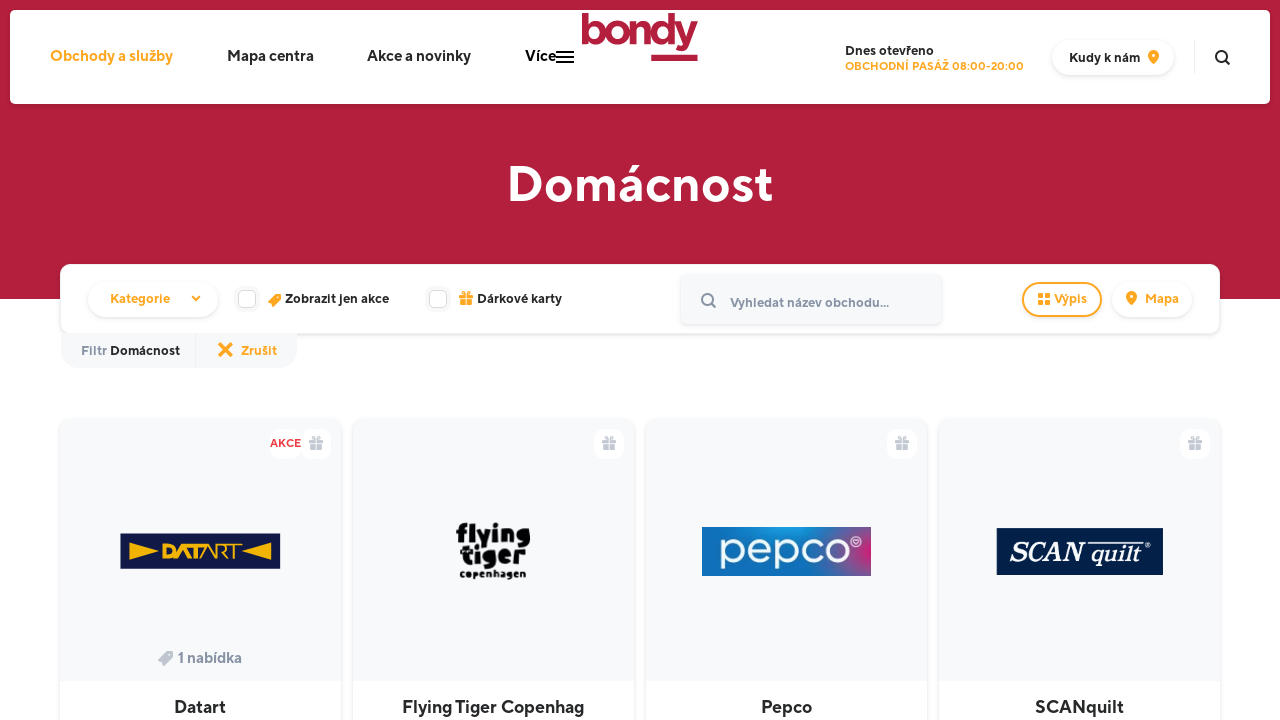

--- FILE ---
content_type: text/html; charset=utf-8
request_url: https://www.bondycentrum.cz/domacnost
body_size: 10335
content:

<!DOCTYPE html>
<html lang="cs" class="no-js" data-basepath="" data-sentry-dsn="https://af9b864c917849ea93770a19c078ce9a@sentry.giant.cz/5" data-sentry-environment="production">
<head>
    <meta charset="utf-8">
    <meta name="viewport" content="width=device-width, initial-scale=1">

    <title>Domácnost | Bondy</title>

    <style type="text/css">
    :root {
        --color-primary: #FFA720;
        --footer-color: #808387;
        --footer-background: #1D1819;
        --footer-background-secondary: #171414;
        --footer-nav-secondary: #625C5C;
        --footer-portofolio: #645D5D;
        --nav-background: #1D1819;
        --button-color: #FFA720;
        --button-background: #FFA720;
        --cookie-button-border: #FFA720;
        --visual-background: #B31F3C;
        --navigation-background: #CC2445;
        --selection-color: #C30942;
        --homepage-cta: #B31F3C;
        --homepage-cta-button: #B31F3C;
        --button-shadow: rgba(255, 167, 32, .25);
        --cookie-text: #27282A;
        --parking-secondary: #B31F3C;
        --multi-alert-color: #FFFFFF;
        --multi-alert-background: #FFA720;
    }
    </style>

    <link rel="stylesheet" href="/assets/frontend/css/main.min.1769003223.css">
    <link rel="stylesheet" href="/assets/bondy/css/main.min.1769003223.css">
    <link rel="apple-touch-icon" sizes="180x180" href="/assets/bondy/img/favicons/apple-touch-icon.1765184382.png">
    <link rel="icon" type="image/png" sizes="32x32" href="/assets/bondy/img/favicons/favicon-32x32.1765184382.png">
    <link rel="icon" type="image/png" sizes="16x16" href="/assets/bondy/img/favicons/favicon-16x16.1765184382.png">
    <link rel="manifest" href="/assets/bondy/img/favicons/site.webmanifest">
    <link rel="mask-icon" href="/assets/bondy/img/favicons/safari-pinned-tab.1765184382.svg" color="#00B4C3">
    <link rel="shortcut icon" href="/assets/bondy/img/favicons/favicon.1765184382.ico">


    <meta name="msapplication-TileColor" content="#ffffff">
    <meta name="msapplication-config" content="/assets/bondy/img/favicons/browserconfig.xml">
    <meta name="theme-color" content="#ffffff">

    <meta property="og:title" content="Domácnost | Bondy">
    <meta property="og:type" content="website">

        <meta property="og:image" content="https://www.bondycentrum.cz/assets/bondy/img/og.png">







        <meta name="description" content="">

        

        <script type="application/ld+json">
            {"@context":{"@vocab":"http:\/\/schema.org\/","@language":"cs"},"@type":"ShoppingCenter","name":"Bondy","url":"https:\/\/www.bondycentrum.cz\/","address":{"@type":"PostalAddress","streetAddress":"t\u0159. V\u00e1clava Klementa 1459","addressLocality":"Mlad\u00e1 Boleslav","postalCode":"293 01","addressCountry":"CZ"},"hasMap":{"@type":"Map","url":"https:\/\/www.bondycentrum.cz\/mapa-centra","name":"Interaktivn\u00ed mapa obchodn\u00edho centra Bondy"},"openingHours":["Mo 8:00-20:00","Tu 8:00-20:00","We 8:00-20:00","Th 8:00-20:00","Fr 8:00-20:00","Sa 8:00-20:00","Su 8:00-20:00"],"geo":{"@type":"GeoCoordinates","latitude":50.4202589,"longitude":14.9154517},"containsPlace":[{"@type":"Store","name":"Datart","url":"https:\/\/www.bondycentrum.cz\/datart","openingHours":["Mo 8:00-20:00","Tu 8:00-20:00","We 8:00-20:00","Th 8:00-20:00","Fr 8:00-20:00","Sa 8:00-20:00","Su 8:00-20:00"],"telephone":"577 055 830","department":"Specializovan\u00e9 prodejny"},{"@type":"Store","name":"Flying Tiger Copenhag","url":"https:\/\/www.bondycentrum.cz\/flying-tiger-copenhag","openingHours":["Mo 8:00-20:00","Tu 8:00-20:00","We 8:00-20:00","Th 8:00-20:00","Fr 8:00-20:00","Sa 8:00-20:00","Su 8:00-20:00"],"telephone":null,"department":"Dom\u00e1cnost"},{"@type":"Store","name":"Pepco","url":"https:\/\/www.bondycentrum.cz\/pepco","openingHours":["Mo 8:00-20:00","Tu 8:00-20:00","We 8:00-20:00","Th 8:00-20:00","Fr 8:00-20:00","Sa 8:00-20:00","Su 8:00-20:00"],"telephone":null,"department":"Dom\u00e1cnost"},{"@type":"Store","name":"SCANquilt","url":"https:\/\/www.bondycentrum.cz\/scanquilt","openingHours":["Mo 8:00-20:00","Tu 8:00-20:00","We 8:00-20:00","Th 8:00-20:00","Fr 8:00-20:00","Sa 8:00-20:00","Su 8:00-20:00"],"telephone":"246 058 167","department":"Dom\u00e1cnost"},{"@type":"Store","name":"TESCOMA","url":"https:\/\/www.bondycentrum.cz\/tescoma","openingHours":["Mo 8:00-20:00","Tu 8:00-20:00","We 8:00-20:00","Th 8:00-20:00","Fr 8:00-20:00","Sa 8:00-20:00","Su 8:00-20:00"],"telephone":"577 575 493","department":"Dom\u00e1cnost"},{"@type":"Store","name":"TOPSHOP","url":"https:\/\/www.bondycentrum.cz\/topshop","openingHours":["Mo 8:00-20:00","Tu 8:00-20:00","We 8:00-20:00","Th 8:00-20:00","Fr 8:00-20:00","Sa 8:00-20:00","Su 8:00-20:00"],"telephone":"325511367","department":"Dom\u00e1cnost"}]}
        </script>

    <script>
        window.dataLayer = window.dataLayer || []
        function gtag() {
            dataLayer.push(arguments)
        }

        (function() {
            var consent = {
                ad_storage: 'denied',
                analytics_storage: 'denied',
                functionality_storage: 'denied',
                personalization_storage: 'denied',
                security_storage: 'granted',
                ad_user_data: 'denied',
                ad_personalization: 'denied',
            }
            var values = document.cookie.match(/(?:^| )gCookieConsent=([^;]*)/)
            if (values && values[1]) {
                var settings = JSON.parse(decodeURIComponent(values[1]))
                consent.ad_storage = settings.ads ? 'granted' : 'denied'
                consent.analytics_storage = settings.stats ? 'granted' : 'denied'
                consent.functionality_storage = settings.prefs ? 'granted' : 'denied'
                consent.personalization_storage = settings.prefs ? 'granted' : 'denied'
                consent.ad_user_data = settings.ads ? 'granted' : 'denied'
                consent.ad_personalization = settings.ads ? 'granted' : 'denied'
            } else {
                consent.wait_for_update = 5000
            }
            gtag('consent', 'default', consent)
            gtag('set', 'ads_data_redaction', true)
            gtag({
                event: 'default_consent',
            })
        })();

        var GC_DEFAULT_STATE = true;

        ;(function (w, d, s, l) {
            w[l] = w[l] || []
            w[l].push()
            var f = d.getElementsByTagName(s)[0],
                j = d.createElement(s)
            j.async = true
            j.src = 'https://cookies.giant.cz/assets/consent/js/loader.min.js'
            f.parentNode.insertBefore(j, f)
        })(window, document, 'script', 'dataLayer')
    </script>


    <script type="text/javascript">
     var MTIProjectId='d2b8469e-faa3-4397-80a5-22396896bcc4';
     (function() {
            var mtiTracking = document.createElement('script');
            mtiTracking.type='text/javascript';
            mtiTracking.async='true';
             mtiTracking.src= '/assets/frontend/js/vendor/mtiFontTrackingCode.min.1769003223.js';
            (document.getElementsByTagName('head')[0]||document.getElementsByTagName('body')[0]).appendChild( mtiTracking );
       })();
    </script>


    

    <script>
        document.documentElement.classList.remove('no-js')
        document.documentElement.classList.add('js')
        var FORCE_NATIVE_SCROLL = false
        var GCP_KEY = 'AIzaSyBjKlSoYg7WiiLit5oxGTjRSibU1Lp1POk'
    </script>


    <!-- Google Tag Manager -->
    <script>(function(w,d,s,l,i){w[l]=w[l]||[];w[l].push({'gtm.start':
    new Date().getTime(),event:'gtm.js'});var f=d.getElementsByTagName(s)[0],
    j=d.createElement(s),dl=l!='dataLayer'?'&l='+l:'';j.async=true;j.src=
    'https://www.googletagmanager.com/gtm.js?id='+i+dl;f.parentNode.insertBefore(j,f);
    })(window,document,'script','dataLayer','GTM-568GH2B');</script>
    <!-- End Google Tag Manager -->

    </head>

<body class="store-Page" data-component="VisitLog">

<header class="Header" data-component="FixableHeader">
    <div class="Header-body">
        <div class="Header-content">
            <div class="Header-logoSlot">
                <a class="Header-logo" href="/">
    <img src="/assets/bondy/img/logo-bondy.1765184382.svg" width="180" height="75" alt="Bondy nákupní centrum">
                </a>
            </div>

            <div class="Header-navSlot">
                <nav class="Nav" id="nav" data-log-region="navigation">
                    <div class="Nav-content">
                                <a href="/obchody" class="Nav-link is-active">Obchody a služby</a>
                                <a href="/mapa-centra" class="Nav-link">Mapa centra</a>
                                <a href="/akce" class="Nav-link">Akce a novinky</a>
                            <span class="Nav-link Nav-link--more">
                                <button type="button" class="Nav-dropdownToggle"><span>Více</span><span class="Nav-dropdownToggleIcon"></span></button>

                                <div class="Nav-dropdown">
                                        <a href="/darkove-karty" class="Nav-link">Dárkové karty</a>
                                        <a href="/gastro-zona" class="Nav-link">Gastro zóna</a>
                                        <a href="/sluzby-centra" class="Nav-link">Služby centra</a>
                                        <a href="/parkovani" class="Nav-link">Parkování</a>
                                        <a href="/o-nas" class="Nav-link">O nás</a>
                                        <a href="/kontakty" class="Nav-link">Kontakty</a>
                                </div>
                            </span>
                    </div>
                </nav>
            </div>

            <div class="Header-toolsSlot">
                    <a class="OpenStatus" href="/kontakty#oteviraci-doba">
                            <h3 class="OpenStatus-title">
                                Dnes
                                <b>otevřeno</b>
                            </h3>
                            <ul class="OpenStatus-list" data-component="OpeningHours">
                                    <li class="OpenStatus-item" data-ref="item">Obchodní pasáž 08:00-20:00</li>
                                    <li class="OpenStatus-item" data-ref="item">Billa 07:00-21:00</li>
                                    <li class="OpenStatus-item" data-ref="item">Multikino Cinestar 12:30-23:55</li>
                                    <li class="OpenStatus-item" data-ref="item">Venkovní parking 07:00-24:00</li>
                                    <li class="OpenStatus-item" data-ref="item">Vnitřní parking 05:00-22:00</li>
                                    <li class="OpenStatus-item" data-ref="item">Magic Planet Gold 08:00-24:00</li>
                            </ul>
                    </a>


                    <a class="TinyButton TinyButton--header smwMax:hidden" href="/kontakty">
                        <span class="TinyButton-content">Kudy k&nbsp;nám</span>
                        <span class="Icon Icon--pin" aria-hidden="true"></span>
                    </a>




                <span class="Header-separator"></span>

                <a class="search-Toggle" data-component="SearchOpener" href="/vyhledavani">
                    <span class="search-Toggle-label">Vyhledávání&hellip;</span>
                </a>
            </div>

            <button type="button" class="Hamburger" data-component="MobileNavOpener" aria-label="Otevřít mobilní navigaci">
                <span class="Hamburger-content">
                    <span class="Hamburger-line"></span>
                    <span class="Hamburger-line"></span>
                    <span class="Hamburger-line"></span>
                </span>
            </button>
        </div>
    </div>
</header>

    <div class="scroll-Container" data-component="Page">
        <div class="scroll-Container-inner">
            <div class="VisualBackground VisualBackground--ghost" data-component="VisualBackgroundGhost" aria-hidden="true">
                <div class="Container">
                    <div class="PageHeader">
                        <div class="PageHeader-title">&nbsp;</div>
                    </div>
                </div>
            </div>

            <div class="scroll-Container-content"  id="swup">
                <div class="PageWrapper">
    
    <main class="store-PageCategories is-category-view">

    <div class="VisualBackground" data-component="VisualBackground">
        <div class="Container">
            <div class="PageHeader">
                <h1 class="PageHeader-title">Domácnost</h1>
            </div>
            <div class="store-Page-spacer"></div>
        </div>
    </div>

    <div class="Section Section--appended">
            <div class="Container Container--half"  data-log-region="filters">
                <div class="toolbar-Base">
                    <div class="toolbar-Base-wrapper">
                        <form class="store-Search store-Search--inContent Autocomplete" data-component="StoreSearch" data-url="/tenants/store-search?query=%QUERY" aria-label="Filtr obchodů" action="/domacnost" method="post" id="frm-tenantsFilter">
                            <button type="submit" class="store-Search-submit" name="_submit" value="Hledat">
                                <span class="u-visuallyHidden">Hledat</span>
                                <span class="Icon Icon--search" aria-hidden="true"></span>
                            </button>
                            <input type="text" class="store-Search-input" aria-label="Vyhledat název obchodu..." placeholder="Vyhledat název obchodu..." data-ref="input" autocomplete="off" name="search" id="frm-tenantsFilter-search">
                            <div class="store-Search-results" data-component="ScrollContainer">
                                <ul class="Autocomplete-list" data-ref="list">
                                </ul>
                            </div>
                            <script type="text/x-template" data-ref="template">
                                <li class="Autocomplete-item is-pure store-Search-item" data-select='{"id": {id}, "name": "{name}", "url": "{url}"}'>
                                    <a href="{url}" class="store-AutocompleteItem">
                                        <div class="store-AutocompleteItem-logo">
                                            <img src="{logo}" alt="" data-if="{logo}">
                                        </div>
                                        <div class="store-AutocompleteItem-content">
                                            <strong class="store-AutocompleteItem-name">{name}</strong>
                                                <small class="store-AutocompleteItem-floor">Patro: {_'page.map.toolbar.floor'|noescape} {floors}</small>
                                        </div>
                                    </a>
                                <li>
                            </script>
<input type="hidden" name="voucher" value=""><input type="hidden" name="event" value=""><input type="hidden" name="area" value=""><input type="hidden" name="_do" value="tenantsFilter-submit"><!--[if IE]><input type=IEbug disabled style="display:none"><![endif]-->
                        </form>
                        <div class="toolbar-Base-content">
                            <div class="toolbar-Base-controls">
                                <button
                                    type="button"
                                    aria-controls="kategorie"
                                    aria-selected="false"
                                    class="toolbar-Control toolbar-Control--categories is-filter-active"
                                    data-component="StoreDropdownToggle">
                                    <span class="toolbar-Control-content">Kategorie</span>
                                    <span class="Icon Icon--caretUp" aria-hidden="true"></span>
                                </button>
                                <a class="toolbar-Control toolbar-Control-reset" data-swup-transition="category-list" href="/obchody">
                                    <span class="toolbar-Control-resetDescription">
                                        <span class="toolbar-Control-resetLabel">Filtr</span>
                                        <span class="toolbar-Control-resetCategory">Domácnost</span>
                                    </span>

                                    <span class="toolbar-Control-resetSeperator"></span>

                                    <button type="button" class="toolbar-Control-resetButton" data-ref="filterReset">
                                        <span class="Icon Icon--crossTiny" aria-hidden="true"></span>
                                        <span class="toolbar-Control-content">Zrušit</span>
                                    </button>
                                </a>
                                <button
                                    type="button"
                                    aria-controls="filter"
                                    aria-selected="false"
                                    data-component="StoreDropdownToggle" class="toolbar-Control toolbar-Control--filter">
                                    <span class="Icon Icon--filter" aria-hidden="true"></span>
                                    <span class="toolbar-Control-content">Filtry</span>
                                </button>

                                    <a data-swup-transition="category-list" data-filteritem href="/tenants/list/374?do=toggleEvents" class="toolbar-Control toolbar-Control--events"> 
                                        <span class="toolbar-Control-checkbox"></span>
                                        <span class="Icon Icon--tag" aria-hidden="true"></span>
                                        <span class="toolbar-Control-content">Zobrazit jen akce</span>
                                    </a>

                                    <a data-swup-transition="category-list" data-filteritem href="/tenants/list/374?do=toggleGiftCards" class="toolbar-Control toolbar-Control--events"> 
                                        <span class="toolbar-Control-checkbox"></span>
                                        <span class="Icon Icon--giftCard" aria-hidden="true"></span>
                                        <span class="toolbar-Control-content">Dárkové karty</span>
                                    </a>



                            </div>
                            <div class="toolbar-Base-search">
                                <form class="store-Search Autocomplete" data-component="StoreSearch" data-url="/tenants/store-search?query=%QUERY" aria-label="Filtr obchodů" action="/domacnost" method="post" id="frm-tenantsFilter">
                                    <input type="text" class="store-Search-input" aria-label="Vyhledat název obchodu..." placeholder="Vyhledat název obchodu..." data-ref="input" autocomplete="off" name="search" id="frm-tenantsFilter-search">
                                    <div class="store-Search-results" data-component="ScrollContainer">
                                        <ul class="Autocomplete-list" data-ref="list">
                                        </ul>
                                    </div>
                                    <script type="text/x-template" data-ref="template">
                                        <li class="Autocomplete-item is-pure store-Search-item" data-select='{"id": {id}, "name": "{name}", "url": "{url}"}'>
                                            <a href="{url}" class="store-AutocompleteItem">
                                                <div class="store-AutocompleteItem-logo">
                                                    <img src="{logo}" alt="" data-if="{logo}">
                                                </div>
                                                <div class="store-AutocompleteItem-content">
                                                    <strong class="store-AutocompleteItem-name">{name}</strong>
                                                        <small class="store-AutocompleteItem-floor">Patro: {_'page.map.toolbar.floor'|noescape} {floors}</small>
                                                </div>
                                            </a>
                                        <li>
                                    </script>
                                    <button type="submit" class="store-Search-submit" name="_submit" value="Hledat">
                                        <span class="u-visuallyHidden">Hledat</span>
                                        <span class="Icon Icon--search" aria-hidden="true"></span>
                                    </button>
<input type="hidden" name="voucher" value=""><input type="hidden" name="event" value=""><input type="hidden" name="area" value=""><input type="hidden" name="_do" value="tenantsFilter-submit"><!--[if IE]><input type=IEbug disabled style="display:none"><![endif]-->
                                </form>
                            </div>
                            <div class="toolbar-Base-buttonContent" data-component="ToolbarToggle">
                                <a class="toolbar-Control toolbar-Control--listing" data-swup-transition="category-list" data-ref="listing" href="/obchody">
                                    <span class="Icon Icon--blocks" aria-hidden="true"></span>
                                    <span class="toolbar-Control-content">Výpis</span>
                                </a>
                                <a class="toolbar-Control toolbar-Control--map" data-swup-transition="category-list" data-ref="map" href="/mapa-centra">
                                    <span class="Icon Icon--map" aria-hidden="true"></span>
                                    <span class="toolbar-Control-content">Mapa</span>
                                </a>
                            </div>
                            <div class="toolbar-Base-tags">
                                <div class="toolbar-Base-tag">
                                    <a data-swup-transition="category-list" aria-label="Štítky" href="/tenants/list/374?do=toggleEvents">
                                        <span class="Icon Icon--tag" aria-hidden="true"></span>
                                    </a>
                                </div>
                                <div class="toolbar-Base-tag">
                                    <a data-swup-transition="category-list" aria-label="Darkové karty" href="/tenants/list/374?do=toggleGiftCards">
                                        <span class="Icon Icon--giftCard" aria-hidden="true"></span>
                                    </a>
                                </div>
                            </div>
                        </div>
                    </div>
                </div>

                <article class="store-Dropdown store-Dropdown--filter" id="filter" data-component="StoreDropdownFilter">
                    <div class="store-Dropdown-content" data-ref="content">
                        <ul class="store-Dropdown-list" data-ref="list"></ul>
                        <script type="text/x-template" data-ref="itemTemplate">
                            <li class="store-Dropdown-item">
                                <a href="{url}" data-swup-transition="category-list" class="Link {stateClasses}" >
                                    <span class="Icon"></span>
                                    <span>{content}</span>
                                </a>
                            </li>
                        </script>
                    </div>
                </article>

                <article id="kategorie" data-component="StoreDropdown" class="store-Dropdown">
                    <div class="store-Dropdown-content" data-ref="content">
                        <ul class="store-Dropdown-list">

                                <li class="store-Dropdown-item">
                                    <a href="/gastronomie-a-delikatesy" data-swup-transition="category-list" class="Link">
                                        <span>Gastronomie a delikatesy</span>
                                        <span class="store-Dropdown-count">18</span>
                                    </a>
                                </li>

                                <li class="store-Dropdown-item">
                                    <a href="/moda" data-swup-transition="category-list" class="Link">
                                        <span>Móda</span>
                                        <span class="store-Dropdown-count">18</span>
                                    </a>
                                </li>

                                <li class="store-Dropdown-item">
                                    <a href="/kino-zabava" data-swup-transition="category-list" class="Link">
                                        <span>Kino a zábava</span>
                                        <span class="store-Dropdown-count">2</span>
                                    </a>
                                </li>

                                <li class="store-Dropdown-item">
                                    <a href="/krasa-zdravi" data-swup-transition="category-list" class="Link">
                                        <span>Krása a zdraví</span>
                                        <span class="store-Dropdown-count">9</span>
                                    </a>
                                </li>

                                <li class="store-Dropdown-item">
                                    <a href="/specializovane-prodejny" data-swup-transition="category-list" class="Link">
                                        <span>Specializované prodejny</span>
                                        <span class="store-Dropdown-count">14</span>
                                    </a>
                                </li>

                                <li class="store-Dropdown-item">
                                    <a href="/domacnost" data-swup-transition="category-list" class="Link">
                                        <span>Domácnost</span>
                                        <span class="store-Dropdown-count">6</span>
                                    </a>
                                </li>

                                <li class="store-Dropdown-item">
                                    <a href="/potraviny" data-swup-transition="category-list" class="Link">
                                        <span>Potraviny</span>
                                        <span class="store-Dropdown-count">1</span>
                                    </a>
                                </li>

                                <li class="store-Dropdown-item">
                                    <a href="/sluzby" data-swup-transition="category-list" class="Link">
                                        <span>Služby</span>
                                        <span class="store-Dropdown-count">16</span>
                                    </a>
                                </li>

                                <li class="store-Dropdown-item">
                                    <a href="/bankomaty" data-swup-transition="category-list" class="Link">
                                        <span>Bankomaty</span>
                                        <span class="store-Dropdown-count">3</span>
                                    </a>
                                </li>
                        </ul>
                        <a class="MoreLink MoreLink--mobile" data-swup-transition="category-list" data-type="all" href="/obchody">Všechny obchody</a>
                    </div>
                </article>
            </div>

            <div class="Container Container--half" data-log-region="tenant-list">
                        <article class="store-Group" id="domacnost">

                            <ul class="store-List">
<li class="store-List-item">
    <a class="store-Card" data-ref="card" href="/datart">
        <article class="u-contents">
            <div class="store-Card-logo">
                    <img
                        src="/data/tenants-svg/d1/datart.svg"
                        alt=""
                        loading="lazy">
            </div>

            <div class="store-Card-caption">
                <header class="store-Card-captionContent">
                    <h3 class="u-contents">Datart</h3>
                    <span class="store-Card-label"> 1&nbsp;nabídka</span>
                </header>
            </div>

            <div class="store-Card-labels">
                <ul class="store-Card-tags">
                    <li class="store-Tag store-Tag--black store-Tag--toggle"><span></span></li>
                </ul>
            </div>

            <ul class="store-Card-tags">
                <li class="store-Tag"> 

                    <span class="store-Tag-label">
                        <span class="store-Tag-labelContent">Akce</span>
                    </span>
                </li>
                <li class="store-Tag store-Tag--expandable store-Tag--giftCard"> 
                    <span class="Icon Icon--giftCard" aria-hidden="true"></span>
                    <span class="store-Tag-label">
                        <span class="store-Tag-labelContent"></span>
                    </span>
                </li>
            </ul>
        </article>
    </a>
</li>
<li class="store-List-item">
    <a class="store-Card" data-ref="card" href="/flying-tiger-copenhag">
        <article class="u-contents">
            <div class="store-Card-logo">
                    <img
                        src="/data/tenants-logos/6d/small-flying-tiger-copenhagen-tall-black-rgb.190x80.fit.q85.png"
                        srcset="/data/tenants-logos/6d/small-flying-tiger-copenhagen-tall-black-rgb.380x160.fit.q85.png 2x"
                        width="80"
                        height="80"
                        alt=""
                        loading="lazy">
            </div>

            <div class="store-Card-caption">
                <header class="store-Card-captionContent">
                    <h3 class="u-contents">Flying Tiger Copenhag</h3>
                </header>
            </div>

            <div class="store-Card-labels">
                <ul class="store-Card-tags">
                    <li class="store-Tag store-Tag--black store-Tag--toggle"><span></span></li>
                </ul>
            </div>

            <ul class="store-Card-tags">
                <li class="store-Tag store-Tag--expandable store-Tag--giftCard"> 
                    <span class="Icon Icon--giftCard" aria-hidden="true"></span>
                    <span class="store-Tag-label">
                        <span class="store-Tag-labelContent"></span>
                    </span>
                </li>
            </ul>
        </article>
    </a>
</li>
<li class="store-List-item">
    <a class="store-Card" data-ref="card" href="/pepco">
        <article class="u-contents">
            <div class="store-Card-logo">
                    <img
                        src="/data/tenants-logos/50/pepco-logo-cmyk-tab.190x80.fit.q85.png"
                        srcset="/data/tenants-logos/50/pepco-logo-cmyk-tab.380x160.fit.q85.png 2x"
                        width="190"
                        height="56"
                        alt=""
                        loading="lazy">
            </div>

            <div class="store-Card-caption">
                <header class="store-Card-captionContent">
                    <h3 class="u-contents">Pepco</h3>
                </header>
            </div>

            <div class="store-Card-labels">
                <ul class="store-Card-tags">
                    <li class="store-Tag store-Tag--black store-Tag--toggle"><span></span></li>
                </ul>
            </div>

            <ul class="store-Card-tags">
                <li class="store-Tag store-Tag--expandable store-Tag--giftCard"> 
                    <span class="Icon Icon--giftCard" aria-hidden="true"></span>
                    <span class="store-Tag-label">
                        <span class="store-Tag-labelContent"></span>
                    </span>
                </li>
            </ul>
        </article>
    </a>
</li>
<li class="store-List-item">
    <a class="store-Card" data-ref="card" href="/scanquilt">
        <article class="u-contents">
            <div class="store-Card-logo">
                    <img
                        src="/data/tenants-svg/c0/scan-quilt.svg"
                        alt=""
                        loading="lazy">
            </div>

            <div class="store-Card-caption">
                <header class="store-Card-captionContent">
                    <h3 class="u-contents">SCANquilt</h3>
                </header>
            </div>

            <div class="store-Card-labels">
                <ul class="store-Card-tags">
                    <li class="store-Tag store-Tag--black store-Tag--toggle"><span></span></li>
                </ul>
            </div>

            <ul class="store-Card-tags">
                <li class="store-Tag store-Tag--expandable store-Tag--giftCard"> 
                    <span class="Icon Icon--giftCard" aria-hidden="true"></span>
                    <span class="store-Tag-label">
                        <span class="store-Tag-labelContent"></span>
                    </span>
                </li>
            </ul>
        </article>
    </a>
</li>
<li class="store-List-item">
    <a class="store-Card" data-ref="card" href="/tescoma">
        <article class="u-contents">
            <div class="store-Card-logo">
                    <img
                        src="/data/tenants-svg/58/tescoma-logo.svg"
                        alt=""
                        loading="lazy">
            </div>

            <div class="store-Card-caption">
                <header class="store-Card-captionContent">
                    <h3 class="u-contents">TESCOMA</h3>
                </header>
            </div>

            <div class="store-Card-labels">
                <ul class="store-Card-tags">
                    <li class="store-Tag store-Tag--black store-Tag--toggle"><span></span></li>
                </ul>
            </div>

            <ul class="store-Card-tags">
                <li class="store-Tag store-Tag--expandable store-Tag--giftCard"> 
                    <span class="Icon Icon--giftCard" aria-hidden="true"></span>
                    <span class="store-Tag-label">
                        <span class="store-Tag-labelContent"></span>
                    </span>
                </li>
            </ul>
        </article>
    </a>
</li>
<li class="store-List-item">
    <a class="store-Card" data-ref="card" href="/topshop">
        <article class="u-contents">
            <div class="store-Card-logo">
                    <img
                        src="/data/tenants-svg/26/top-shop-logo.svg"
                        alt=""
                        loading="lazy">
            </div>

            <div class="store-Card-caption">
                <header class="store-Card-captionContent">
                    <h3 class="u-contents">TOPSHOP</h3>
                </header>
            </div>

            <div class="store-Card-labels">
                <ul class="store-Card-tags">
                    <li class="store-Tag store-Tag--black store-Tag--toggle"><span></span></li>
                </ul>
            </div>

            <ul class="store-Card-tags">
                <li class="store-Tag store-Tag--expandable store-Tag--giftCard"> 
                    <span class="Icon Icon--giftCard" aria-hidden="true"></span>
                    <span class="store-Tag-label">
                        <span class="store-Tag-labelContent"></span>
                    </span>
                </li>
            </ul>
        </article>
    </a>
</li>
                            </ul>
                        </article>

            </div>

    </div>
</main>

                </div>
            </div>
        </div>

        <div class="scroll-Container-footer">
<div class="newsletter-Section" role="region" aria-label="Přihlášení k odběru novinek">
    <div id="newsletter-spacer">
        <div class="newsletter-Section-spacer "></div>
    </div>
    <div class="newsletter-Section-bg">
        <div class="Container"  id="snippet--newsletterForm">
        </div>
    </div>
</div>


<footer class="footer-Base" data-log-region="footer">
    <div class="footer-Base-body">
        
        <div class="Container">
            <div class="footer-Base-content">
                <div class="footer-Base-block footer-Base-block--social">
                    <div class="footer-Social">
                        <h2 class="footer-Social-title Beta">Sociální sítě</h2>
                        <ul class="footer-Social-list">
                                <li class="footer-Social-item">
                                    <a href="https://www.facebook.com/BONDYcentrum" class="footer-Social-link" target="_blank" rel="noopener noreferrer">
                                        <span class="Icon Icon--facebook" aria-hidden="true"></span>
                                        <span class="footer-Social-handle">Facebook</span>
                                    </a>
                                </li>
                                <li class="footer-Social-item">
                                    <a href="https://www.instagram.com/bondycentrum" class="footer-Social-link" target="_blank" rel="noopener noreferrer">
                                        <span class="Icon Icon--instagram" aria-hidden="true"></span>
                                        <span class="footer-Social-handle">Instagram</span>
                                    </a>
                                </li>
                        </ul>
                    </div>
                </div>

                <div class="footer-Base-block footer-Base-block--links">
                    <div class="footer-Nav">
                        <h2 class="footer-Nav-title footer-Title Beta">Bondy</h2>
                        <div class="footer-Nav-wrapper">
                            <ul class="footer-Nav-list footer-Nav-list--primary">
                                                                        <li class="footer-Nav-item">
                                        <a
                                            href="/obchody"
                                            class="footer-Nav-link"
                                            
                                        >
                                            Obchody a služby
                                        </a>
                                    </li>
                                                                        <li class="footer-Nav-item">
                                        <a
                                            href="/mapa-centra"
                                            class="footer-Nav-link"
                                            
                                        >
                                            Mapa centra
                                        </a>
                                    </li>
                                                                        <li class="footer-Nav-item">
                                        <a
                                            href="/akce"
                                            class="footer-Nav-link"
                                            
                                        >
                                            Akce a novinky
                                        </a>
                                    </li>
                                                                        <li class="footer-Nav-item">
                                        <a
                                            href="/darkove-karty"
                                            class="footer-Nav-link"
                                            
                                        >
                                            Dárkové karty
                                        </a>
                                    </li>
                                                                        <li class="footer-Nav-item">
                                        <a
                                            href="/gastro-zona"
                                            class="footer-Nav-link"
                                            
                                        >
                                            Gastro zóna
                                        </a>
                                    </li>
                                                                        <li class="footer-Nav-item">
                                        <a
                                            href="/parkovani"
                                            class="footer-Nav-link"
                                            
                                        >
                                            Parkování
                                        </a>
                                    </li>
                            </ul>
                            <ul class="footer-Nav-list">
                                                                        <li class="footer-Nav-item">
                                        <a
                                            href="/sluzby-centra"
                                            class="footer-Nav-link"
                                            
                                        >
                                            Služby centra
                                        </a>
                                    </li>
                                                                        <li class="footer-Nav-item">
                                        <a
                                            href="https://www.cinestar.cz/cz/boleslav/domu"
                                            class="footer-Nav-link"
                                            target="_blank"
                                        >
                                            Multikino
                                        </a>
                                    </li>
                                                                        <li class="footer-Nav-item">
                                        <a
                                            href="/gastronomie-a-delikatesy"
                                            class="footer-Nav-link"
                                            
                                        >
                                            Restaurace a kavárny
                                        </a>
                                    </li>
                                                                        <li class="footer-Nav-item">
                                        <a
                                            href="/o-nas"
                                            class="footer-Nav-link"
                                            
                                        >
                                            O nás
                                        </a>
                                    </li>
                                                                        <li class="footer-Nav-item">
                                        <a
                                            href="/kontakty"
                                            class="footer-Nav-link"
                                            
                                        >
                                            Kontakty
                                        </a>
                                    </li>
                                                                        <li class="footer-Nav-item">
                                        <a
                                            href="/kariera"
                                            class="footer-Nav-link"
                                            
                                        >
                                            Kariéra
                                        </a>
                                    </li>
                            </ul>
                            <ul class="footer-Nav-list footer-Nav-list--secondary">
                                <li class="footer-Nav-item">
                                    <a href="https://iportal.revisio.eu/sign/in/?backlink=gfxio" target="_blank">Přihlášení do iPortalu – Revisio</a>
                                </li>
                                <li class="footer-Nav-item">
                                    <a href="https://www.bondycentrum.cz/admin-cpi/sign/in" target="_blank">Administrace webu</a>
                                </li>
                                <li class="footer-Nav-item">
                                    <a href="/cookies">Cookies</a>
                                </li>
                                <li class="footer-Nav-item">
                                    <a href="/pravidla-provozovani-internetovych-stranek">Pravidla provozování internetových stránek</a>
                                </li>
                                <li class="footer-Nav-item">
                                    <a href="/principy-soutezi-bondy">Principy soutěží Bondy</a>
                                </li>

                            </ul>
                        </div>
                    </div>
                </div>

                <div class="footer-Base-block footer-Base-block--copyright">
                    <p>
                        2026 &copy; Marissa Ypsilon a.s.
                    </p>
                </div>
                <div class="footer-Base-block footer-Base-block--giant">
                    <p>
                        <a href="http://www.giant.cz" target="_blank" class="footer-Giant" title="Giant">
                            Made by <span class="footer-Giant-label"><span>Giant</span></span>
                        </a>
                    </p>
                </div>
            </div>
        </div>


    </div>

<article class="footer-Portfolio" data-component="FooterPortfolio">
    <div class="footer-Portfolio-wrapper" data-component="FooterFixedPortfolio">
        <div class="footer-Portfolio-inner" data-ref="FooterFixedPortfolio:content">
            <div class="Container">
                <h3 class="footer-Title footer-Portfolio-title Beta">V našich centrech jste srdečně vítáni</h3>
                <button class="footer-Portfolio-button" type="button" data-ref="button">Všechna naše obchodní centra</button>
                <div class="footer-Portfolio-items" data-ref="body">
                    <div class="footer-Portfolio-body">
                        <article class="footer-Portfolio-group footer-Portfolio-group--size5">
                            <h3 class="footer-Portfolio-groupTitle">Praha</h3>
                            <ul class="footer-Portfolio-list">
                                <li class="footer-Portfolio-item">
                                    <a href="https://www.quadrio.cz" class="footer-Portfolio-link footer-Portfolio-link--quadrio"><span class="u-visuallyHidden">Shopping Station Quadrio</span></a>
                                </li>
                                <li class="footer-Portfolio-item">
                                    <a href="https://www.ncfenix.cz" class="footer-Portfolio-link footer-Portfolio-link--ncfenix"><span class="u-visuallyHidden">Nákupní centrum NC Fenix</span></a>
                                </li>
                                <li class="footer-Portfolio-item">
                                    <a href="https://www.vivo-shopping.com/cs/hostivar" class="footer-Portfolio-link footer-Portfolio-link--vivo"><span class="u-visuallyHidden">Vivo! Shopping Center</span></a>
                                </li>
                                <li class="footer-Portfolio-item">
                                    <a href="https://www.ocspektrum.cz" class="footer-Portfolio-link footer-Portfolio-link--ocspektrum"><span class="u-visuallyHidden">OC Spektrum Průhonice</span></a>
                                </li>
                                <li class="footer-Portfolio-item">
                                    <a href="https://www.zlatyandel.cz" class="footer-Portfolio-link footer-Portfolio-link--zlatyAndel"><span class="u-visuallyHidden">Zlatý Anděl</span></a>
                                </li>
                            </ul>
                        </article>
                        <article class="footer-Portfolio-group footer-Portfolio-group--size1">
                            <h3 class="footer-Portfolio-groupTitle">Plzeň</h3>
                            <ul class="footer-Portfolio-list">
                                <li class="footer-Portfolio-item">
                                    <a href="https://www.olympiaplzen.cz" class="footer-Portfolio-link footer-Portfolio-link--olympiaplzen"><span class="u-visuallyHidden">Obchodní centrum Olympia Plzeň</span></a>
                                </li>
                            </ul>
                        </article>
                        <article class="footer-Portfolio-group footer-Portfolio-group--size2">
                            <h3 class="footer-Portfolio-groupTitle">České Budějovice</h3>
                            <ul class="footer-Portfolio-list">
                                <li class="footer-Portfolio-item">
                                    <a href="https://www.igycentrum.cz" class="footer-Portfolio-link footer-Portfolio-link--igycentrum"><span class="u-visuallyHidden">IGY Centrum České Budějovice</span></a>
                                </li>
                                <li class="footer-Portfolio-item">
                                    <a href="https://www.geckocb.cz" class="footer-Portfolio-link footer-Portfolio-link--geckocb"><span class="u-visuallyHidden">Géčko Nákupní centrum</span></a>
                                </li>
                            </ul>
                        </article>
                        <article class="footer-Portfolio-group footer-Portfolio-group--size1">
                            <h3 class="footer-Portfolio-groupTitle">Hradec Králové</h3>
                            <ul class="footer-Portfolio-list">
                                <li class="footer-Portfolio-item">
                                    <a href="https://www.futurumhradec.cz" class="footer-Portfolio-link footer-Portfolio-link--futurumhradec"><span class="u-visuallyHidden">Nákupní centrum Futurum Hradec</span></a>
                                </li>
                            </ul>
                        </article>
                        <article class="footer-Portfolio-group footer-Portfolio-group--size1">
                            <h3 class="footer-Portfolio-groupTitle">Liberec</h3>
                            <ul class="footer-Portfolio-list">
                                <li class="footer-Portfolio-item">
                                    <a href="https://www.nisaliberec.cz" class="footer-Portfolio-link footer-Portfolio-link--nisaliberec"><span class="u-visuallyHidden">Obchodní centrum Nisa Liberec</span></a>
                                </li>
                            </ul>
                        </article>
                        <article class="footer-Portfolio-group footer-Portfolio-group--size1">
                            <h3 class="footer-Portfolio-groupTitle">Jihlava</h3>
                            <ul class="footer-Portfolio-list">
                                <li class="footer-Portfolio-item">
                                    <a href="https://www.citypark.cz" class="footer-Portfolio-link footer-Portfolio-link--citypark"><span class="u-visuallyHidden">Nákupní centrum Citypark Jihlava</span></a>
                                </li>
                            </ul>
                        </article>
                        <article class="footer-Portfolio-group footer-Portfolio-group--size1">
                            <h3 class="footer-Portfolio-groupTitle">Teplice</h3>
                            <ul class="footer-Portfolio-list">
                                <li class="footer-Portfolio-item">
                                    <a href="https://www.olympiateplice.cz" class="footer-Portfolio-link footer-Portfolio-link--olympiateplice"><span class="u-visuallyHidden">Olympia Teplice - pro vaše radosti</span></a>
                                </li>
                            </ul>
                        </article>
                        <article class="footer-Portfolio-group footer-Portfolio-group--size2">
                            <h3 class="footer-Portfolio-groupTitle">Mladá Boleslav</h3>
                            <ul class="footer-Portfolio-list">
                                <li class="footer-Portfolio-item">
                                    <a href="https://www.bondycentrum.cz" class="footer-Portfolio-link footer-Portfolio-link--bondy"><span class="u-visuallyHidden">Nákupní centrum Bondy</span></a>
                                </li>
                                <li class="footer-Portfolio-item">
                                    <a href="https://www.olympia-mb.cz" class="footer-Portfolio-link footer-Portfolio-link--olympiamb"><span class="u-visuallyHidden">Nákupní centrum Olympia MB</span></a>
                                </li>
                            </ul>
                        </article>
                        <article class="footer-Portfolio-group footer-Portfolio-group--size1">
                            <h3 class="footer-Portfolio-groupTitle">Brno</h3>
                            <ul class="footer-Portfolio-list">
                                <li class="footer-Portfolio-item">
                                    <a href="https://www.krpolenc.cz" class="footer-Portfolio-link footer-Portfolio-link--krpolenc"><span class="u-visuallyHidden">Královo Pole - Nákupní centrum</span></a>
                                </li>
                            </ul>
                        </article>
                        <article class="footer-Portfolio-group footer-Portfolio-group--size1">
                            <h3 class="footer-Portfolio-groupTitle">Kolín</h3>
                            <ul class="footer-Portfolio-list">
                                <li class="footer-Portfolio-item">
                                    <a href="https://www.futurumkolin.cz" class="footer-Portfolio-link footer-Portfolio-link--futurumkolin"><span class="u-visuallyHidden">Nákupní centrum Futurum Kolín</span></a>
                                </li>
                            </ul>
                        </article>
                    </div>
                </div>
            </div>
        </div>
    </div>
</article>
    
</footer>


        </div>
    </div>

    <nav class="MobileNav" data-component="MobileNav" id="mobile-nav" data-log-region="navigation" aria-label="Mobilní navigace">
        <h3 class="u-visuallyHidden">Mobilní navigace</h3>
        <div class="MobileNav-backdrop"></div>
        <div class="MobileNav-inner" data-ref="inner">
            <div class="MobileNav-content" data-ref="content">
                <ul class="MobileNav-links" id="mobile-nav-content">
                        <li class="MobileNav-item">
                            <a href="/obchody" class="MobileNav-link is-active">
                                <span aria-hidden="true" class="Icon Icon--navShopping"></span>
                                Obchody a služby
                            </a>

                        </li>
                        <li class="MobileNav-item">
                            <a href="/mapa-centra" class="MobileNav-link">
                                <span aria-hidden="true" class="Icon Icon--navMap"></span>
                                Mapa centra
                            </a>

                        </li>
                        <li class="MobileNav-item">
                            <a href="/akce" class="MobileNav-link">
                                <span aria-hidden="true" class="Icon Icon--navEvents"></span>
                                Akce a novinky
                            </a>

                        </li>
                        <li class="MobileNav-item">
                            <a href="/darkove-karty" class="MobileNav-link">
                                <span aria-hidden="true" class="Icon Icon--navVouchers"></span>
                                Dárkové karty
                            </a>

                        </li>
                        <li class="MobileNav-item">
                            <a href="/gastro-zona" class="MobileNav-link">
                                <span aria-hidden="true" class="Icon Icon--navRestaurant"></span>
                                Gastro zóna
                            </a>

                        </li>
                        <li class="MobileNav-item">
                            <a href="/sluzby-centra" class="MobileNav-link">
                                <span aria-hidden="true" class="Icon Icon--navOffices"></span>
                                Služby centra
                            </a>

                        </li>
                        <li class="MobileNav-item">
                            <a href="/parkovani" class="MobileNav-link">
                                <span aria-hidden="true" class="Icon Icon--navParking"></span>
                                Parkování
                            </a>

                        </li>
                        <li class="MobileNav-item">
                            <a href="/o-nas" class="MobileNav-link">
                                <span aria-hidden="true" class="Icon Icon--navAbout"></span>
                                O nás
                            </a>

                        </li>
                        <li class="MobileNav-item">
                            <a href="/kontakty" class="MobileNav-link">
                                <span aria-hidden="true" class="Icon Icon--navContact"></span>
                                Kontakty
                            </a>

                        </li>
                </ul>
            </div>
            <button type="button" class="MobileNav-close" data-ref="close" title="Zavřít">
                <span class="Icon Icon--crossThin" aria-hidden="true"></span>
            </button>
        </div>
    </nav>

    <section class="search-Layer" data-component="SearchLayer" id="search-layer" data-log-region="search">
        <h2 class="u-visuallyHidden" id="search-layer-title">Vyhledávání</h2>
        <div class="search-Layer-background" data-ref="background"></div>
        <div class="search-Layer-header">
            <form class="search-Form search-Form" data-url="/" data-ref="form" aria-labelledby="search-layer-title" action="/domacnost" method="get" id="frm-searchForm">
                <button type="submit" class="search-Form-submit" name="_submit" value="Vyhledat">
                    Vyhledat
                    <span class="Icon Icon--search" aria-hidden="true"></span>
                </button>
                <input placeholder="Co chcete hledat?" aria-label="Co chcete hledat?" class="search-Form-input" data-ref="input" autocomplete="off" type="text" name="query" id="frm-searchForm-query">
<input type="hidden" name="do" value="searchForm-submit"><!--[if IE]><input type=IEbug disabled style="display:none"><![endif]-->
            </form>
            <button type="button" class="Control" data-ref="closeButton">
                <span class="Icon Icon--crossTiny" aria-hidden="true"></span>
                <span class="u-visuallyHidden">Zavřít</span>
            </button>
        </div>
        <div class="search-Layer-content" data-ref="content">
            <div class="Container">
                <div class="search-Results search-Results--inContent">
                    <div class="search-Results-term" data-ref="term">
                        <div class="search-Term">
                            <div class="search-Term-content">
                                <div class="Text"></div>
                            </div>
                        </div>
                    </div>
                    <div class="search-Results-block search-Results-block--stores" data-ref="result" data-type="stores">
                        <h2 class="search-Results-title" data-ref="title">Obchody &amp; služby</h2>
                        <ul class="search-Results-list" data-ref="content">
                        </ul>
                        <script type="text/x-template" data-ref="template">
                            <li class="search-Results-item">
                                <a href="{url}" class="store-SearchCard">
                                    <span class="store-SearchCard-title">{title}</span>
                                    <span class="store-SearchCard-logo">
                                        {* mas rozmery 100x50 *}
                                        {image}
                                    </span>
                                    <div class="store-SearchCard-tagged">
                                        <span class="store-SearchCard-tag" data-if="{giftCard}"><span class="Icon Icon--giftCard" aria-hidden="true"></span>{giftCard}</span>
                                        <span class="store-SearchCard-tag" data-if="{events}"><span class="Icon Icon--tag" aria-hidden="true"></span>{events}</span>
                                    </div>
                                </a>
                            </li>
                        </script>
                    </div>
                    <div class="search-Results-block search-Results-block--fulltext" data-ref="result" data-type="fulltext">
                        <h2 class="search-Results-title">Fulltext</h2>
                        <ul class="search-Results-list search-Results-list--wide" data-ref="content">
                        </ul>
                        <script type="text/x-template" data-ref="template">
                            <li class="search-Results-item">
                                <a href="{url}" class="article-SearchCard">
                                    <h3 class="article-SearchCard-title">{title}</h3>
                                    <p class="article-SearchCard-content">{content}</p>
                                </a>
                            </li>
                        </script>
                    </div>
               </div>
               <div class="search-NoResult" data-ref="noResult">
                   <div class="search-NoResult-content" data-ref="content">
                   </div>
                   <script type="text/x-template" data-ref="template">
                       <div class="Text">
                            <p>
                                Na zadaný dotaz jsme nic nenašli. Zkuste to prosím ještě jednou přes rozcestník.
                            </p>
                       </div>
                   </script>
               </div>
           </div>
        </div>
    </section>

    <div id="modals">
    </div>

    <div class="Modal news-Modal is-pure" data-component="Modal" id="news-modal">
        <div class="Modal-background" data-ref="Modal:background"></div>
        <div class="Modal-layer is-active" data-ref="Modal:layer">
            <div class="Modal-inner" data-ref="Modal:inner">
                <div class="Modal-content" data-ref="Modal:content">
                    <div class="Modal-text" data-ref="Modal:text">

                    </div>
                    <button type="button" class="Modal-close" data-ref="Modal:closeButton">Zavřít</button>
                </div>
            </div>
        </div>
    </div>

    <div class="Modal job-Modal is-pure" data-component="Modal" id="job-modal">
        <div class="Modal-background" data-ref="Modal:background"></div>
        <div class="Modal-layer is-active" data-ref="Modal:layer">
            <div class="Modal-inner" data-ref="Modal:inner">
                <div class="Modal-content" data-ref="Modal:content">
                    <div class="Modal-text" data-ref="Modal:text">

                    </div>
                    <button type="button" class="Modal-close" data-ref="Modal:closeButton">Zavřít</button>
                </div>
            </div>
        </div>
    </div>

    <div class="Sidebar" data-component="Sidebar" id="map-sidebar">
        <div class="Sidebar-background" data-ref="background"></div>
        <div class="Sidebar-inner">
            <div class="Sidebar-content" data-ref="content">
            </div>
            <button type="button" title="Zavřít" class="Sidebar-close" data-ref="close">
                <span class="Icon Icon--crossTiny" aria-hidden="true"></span>
            </button>
        </div>
    </div>




<div data-component="Modal" id="giftcard-modal" class="Modal giftcard-Modal is-pure">
    <div class="Modal-background" data-ref="Modal:background"></div>
    <div class="Modal-layer is-active" data-ref="Modal:layer">
        <div class="Modal-inner">
            <div class="Modal-content" data-ref="Modal:content">
                <div id="snippet--storyModal">
                    <div class="story-Modal-container">
                        <h2 class="Modal-title">Dárkové šeky</h2>

                        <p class="Modal-text">
                            Když nevíte čím obdarovat své blízké, tak je jasnou volbou Bondy dárkový šek! Prodáme Vám ho každý všední den od 9:00 do 16:00 na Správě Bondy Centra.
                        </p>

                        <p class="Modal-text">
                            A&nbsp;kde nás najdete? V&nbsp;prvním patře projděte chodbou k&nbsp;dětskému koutku a&nbsp;poté vyjeďte výtahem do 3. patra.
                        </p>

                        <p class="Modal-text">
                            Hodnoty šeků jsou: 100,-, 200,- a&nbsp;500,- Kč. Lze je sestavit do různých kombinací. Platnost každého šeku je 1&nbsp;rok od jeho vystavení.
                        </p>

                        <p class="Modal-text">
                            <strong>V období 1.-23. prosince probíhá prodej u&nbsp;hostesky u&nbsp;vánočního stromu.</strong>
                        </p>

                        <p class="Modal-text">
                            <a href="/obchody?do=toggleGiftCards"><u>Šeky můžete uplatnit v&nbsp;označených prodejnách</u></a>.
                        </p>
                        <p class="Modal-text">
                            <strong>Platnost dárkových šeků,  jejichž platnost vypršela během podzimního uzavření centra a&nbsp;prosince 2020 se posouvá do 31.1.2021.</strong>
                            .
                        </p>
                    </div>
                </div>

                <button type="button" class="Modal-close" data-ref="Modal:closeButton">Zavřít</button>
            </div>
        </div>
    </div>
</div>

<div data-component="Modal" id="story-modal" class="Modal story-Modal is-pure">
    <div class="Modal-background" data-ref="Modal:background"></div>
    <div class="Modal-layer is-active" data-ref="Modal:layer">
        <div class="Modal-inner" data-ref="Modal:inner">
            <div class="Modal-content" data-ref="Modal:content">
                <div id="snippet--storyModal">
                    <div class="story-Modal-container">
                        <h2 class="Modal-title">Příběh jménem „Bondy“</h2>

                        <p class="Modal-text">
                            Proč nese nákupní centrum název BONDY? S nápadem přišel na začátku tisíciletí pan Tomáš Melich, český rodák z Vídně, stavební podnikatel, ale především vnuk Rudolfa Bondyho, významného člena obchodnické židovské rodiny Bondyů.
                        </p>

                        <p class="Modal-text">
                            Bondyovi byli obchodníci a vlastnili pozemky v místě, kde stojí dnešní Bondy centrum. Během 2. S větové války byli Bondyovi deportováni do Buchenwaldu. Přežila pouze Helena matka zmíněného pana Melicha. V padesátých letech se paní Helena přestěhovala do Rakouska. Vnuk Rudolfa Bondyho Tomáš Melich pokračoval v obchodně – podnikatelské tradici rodiny. Po roce 1989 pomáhal své paní matce s restitucemi v Praze a Mladé Boleslavi, od roku 1998 zahájil i jednání s vedením města o zakoupení dalších pozemků v místech někdejšího autobusového nádraží s úmyslem vystavět zde důstojné obchodní centrum propojené s autobusovým nádražím. Bondy Centrum bylo otevřeno v listopadu 2007 a dle domluvy nese jméno starobylého židovsko-českého obchodnického rodu, který v Mladé Boleslavi i širokém kraji zanechal pozitivní stopu.
                        </p>


                        <p class="Modal-text">
                            Editováno<br>J. B. Sturz
                        </p>
                    </div>
                </div>

                <button type="button" class="Modal-close" data-ref="Modal:closeButton">Zavřít</button>
            </div>
        </div>
    </div>
</div>




<div id="modal-newsletter" data-component="Modal" class="Modal">
    <div class="Modal-background" data-ref="Modal:background"></div>
    <div class="Modal-layer" data-ref="Modal:layer">
        <div class="Modal-inner" data-ref="Modal:inner">
            <div class="Modal-content" data-ref="Modal:content">
<div id="snippet--newsletterModal"></div>
                <button type="button" class="Modal-close" data-ref="Modal:closeButton">Zavřít</button>
            </div>
        </div>
    </div>
</div>



    <script src="/assets/frontend/js/app.min.1769003223.js"></script>
    <script src="/assets/bondy/js/app.min.1769003223.js"></script>
    




</body>
</html>


--- FILE ---
content_type: text/css
request_url: https://www.bondycentrum.cz/assets/bondy/css/main.min.1769003223.css
body_size: 4168
content:
.about-Page .PageHeader{padding:52px 0}.about-Page-spacer{padding-bottom:31.615384615384617%}.about-Page .PhotoCanvas--1::before{width:100%;padding-bottom:89.04109589041096%}.about-Page .PhotoCanvas--1 .Photo,.about-Page .PhotoCanvas--1 .Visual{width:100%}.about-Page .PhotoCanvas--1 .Visual:before,.about-Page .PhotoCanvas--3 .Visual:before{padding-bottom:76.27118644067797%}.about-Page .PhotoCanvas--2{flex-wrap:wrap}.about-Page .PhotoCanvas--2::before{padding-bottom:60%}.about-Page .PhotoCanvas--2 .Photo{width:100%;margin-bottom:15px}.about-Page .PhotoCanvas--3::before{width:100%;padding-bottom:82.1917808219178%}.about-Page .PhotoCanvas--3 .Photo,.about-Page .PhotoCanvas--3 .Visual{width:100%}.about-Page .content-FlexibleColumns-textColumn{margin-bottom:0}.bonus-Bonus{padding:5px;background:var(--visual-background)}.bonus-Bonus header{display:grid;justify-content:center;place-items:center}.bonus-Bonus-container{position:relative}.bonus-Bonus-circle{display:none;position:absolute;border:10px solid var(--color-primary);height:50px;width:50px;border-radius:50%}.bonus-Bonus-circle--TL{top:0;left:0}.bonus-Bonus-circle--TR{top:0;right:0}.bonus-Bonus-circle--BL{bottom:0;left:0;display:none}.bonus-Bonus-circle--BR{bottom:0;right:0;display:none}.bonus-Card{display:grid;grid-template-columns:repeat(1,1fr);-moz-column-gap:20px;column-gap:20px;row-gap:57px}.bonus-Card-item{position:relative;width:100%;box-shadow:0 1px 3px 0 rgba(0,34,54,.07),0 2px 6px 0 rgba(0,34,54,.07);border-radius:10px;background:#fff}.bonus-Card-tag,.bonus-Card-tagWrap{position:absolute;top:-17.5px;display:flex;align-items:center}.bonus-Card-tagWrap{justify-content:center;gap:.25em;width:100%}.bonus-Card-tagWrap .discount-Card-tag{position:static;transform:inherit}.bonus-Card-tag{left:50%;transform:translateX(-50%);background:var(--color-primary);box-shadow:0 1px 3px 0 rgba(0,34,54,.07),0 2px 6px 0 rgba(0,34,54,.07);border-radius:17.5px;color:#fff;font-weight:600;font-size:1.3rem;line-height:2.153846153846154;height:35px;padding:0 17px;white-space:nowrap}.bonus-Card-header{border-radius:10px 10px 0 0;justify-content:center;align-items:center;height:180px;display:flex;flex-direction:column;position:relative}.bonus-Card-header:after{content:"";display:block;position:absolute;inset:0;background:rgba(0,58,93,.03)}.bonus-Card-header span{color:#000}.bonus-Card-header img{width:100%;max-width:60%;height:-moz-fit-content;height:fit-content;max-height:100px;aspect-ratio:380/160;-o-object-fit:contain;object-fit:contain}.bonus-Card-content{padding:32px 24px;text-align:center}.bonus-Card-heading{font-size:1.7rem;line-height:1.529411764705882;margin-bottom:8px;color:#272829;text-transform:uppercase}.bonus-Card-desc{font-size:1.6rem;line-height:1.75}.bonus-Card-desc a{font-weight:700;text-decoration:underline}.is-mouse-pointer .bonus-Card-desc a:hover{text-decoration:none}.bonus-Card-desc span{font-weight:600;color:var(--button-color)}.bonus-Footer{position:relative;display:flex;justify-content:space-between;align-items:center;flex-direction:column;gap:12px;margin-top:12px;margin-bottom:48px}.bonus-Footer .Icon{position:relative;right:-3px;top:2px;font-size:1.5rem}.bonus-Footer-copy{display:block;white-space:nowrap}.bonus-Footer-copy,.bonus-Footer-giant{color:#fff;z-index:1;text-transform:uppercase;font-weight:700;font-size:1.3rem}.is-mouse-pointer .bonus-Footer-giant:hover .giant::after{background-color:#fff}.is-mouse-pointer .bonus-Footer-giant:hover .giant::before{transform:translateY(-2px)}.bonus-Footer-giant .giant{padding:0 6px}.bonus-Header-logo{margin-top:67px;width:180px}.bonus-Header-wrapper{display:flex;flex-direction:column;align-items:center;gap:32px;margin-bottom:-3.333vw;padding:0 24px}.bonus-Header-content{background:#fff;border-radius:20px;padding:24px;text-align:center;color:#000;font-weight:400}.bonus-Header-content h2{position:relative;max-width:-moz-fit-content;max-width:fit-content;margin:0 auto}.bonus-Header-content h2:before{content:"";position:absolute;left:-9px;top:4.5px;display:block;width:5px;height:17px;background:var(--visual-background)}.bonus-Header-content--colored{color:var(--visual-background);font-weight:700}.bonus-Header-backButton{width:-moz-fit-content;width:fit-content;display:block;border-radius:0 0 17.5px 17.5px;position:absolute;top:-5px;left:50%;transform:translateX(-50%);font-size:1.3rem;color:#fff;font-weight:700;line-height:28px;padding:4px 20px 3px 26px;transition:ease background .3s;white-space:nowrap}.bonus-Header-backButton,.is-mouse-pointer .bonus-Header-backButton:hover{background:var(--color-primary)}.bonus-Header-backButton::before{content:"";display:inline-block;position:relative;left:-9px;width:6px;height:9px;background:url(../img/pages/bonus/arrow-left.1769003123.svg) no-repeat right center}.bonus-Header-heading{width:-moz-max-content;width:max-content;padding:5.333333333333334%;white-space:no-wrap;text-transform:uppercase;color:#fff;border:2px solid #fff;border-radius:35px;font-weight:700;line-height:24px;letter-spacing:-.6px;font-size:22px}.bonus-Header-heading span{display:block;transform:translateY(1px)}.bonus-Info-wrapper{display:flex;text-align:center;align-items:center;flex-flow:column wrap;gap:24px;padding:0 20px;max-width:1500px;margin:0 auto 3.645833333333333%}.bonus-Info-heading{font-weight:700;font-size:1.5rem;line-height:26px;color:#fff;margin-bottom:0}.bonus-Info-text{display:block;font-weight:700;font-size:2rem;line-height:40px;color:#fff;text-align:center}.bonus-Info-text--link{text-decoration:underline}.is-mouse-pointer .bonus-Info-text--link:hover{text-decoration:none}.bonus-Info-description{color:#fff;text-align:center;font-size:1.5rem;max-width:90%;margin:0 auto 3.645833333333333%}.bonus-Info-separator{display:block;width:130%;position:relative;left:-15%;margin:0 auto;max-width:1300px;height:1px;background:var(--color-primary)}.bonus-Modal .Modal-content{padding:0;border-radius:20px;border:1px solid #fd5141;background-color:#05408d;margin-top:80px}.bonus-Modal .Modal-header{width:100%;display:block;border-radius:19px 19px 0 0;background:#09499c;color:#fff;font-weight:700;text-align:center;border-bottom:1px solid #fd5141;padding-top:22px;padding-bottom:15px;text-transform:uppercase;letter-spacing:-.28px;font-size:1.5rem;line-height:22px;margin-bottom:49px}.bonus-Modal-imageWrapper{display:flex;margin-bottom:38px}.bonus-Modal-image{margin:0 auto;max-width:200px;height:auto}.bonus-Modal-sale{color:#fff;text-transform:uppercase;border:1px solid #fff;width:-moz-fit-content;width:fit-content;border-radius:22px;padding:6px 11px;font-size:3rem;line-height:30px;margin:0 auto 38px}.bonus-Modal-sale--inner{display:block;transform:translateY(2px)}.bonus-Modal .Text p:last-child{margin-bottom:43px}.bonus-Modal .Text--info{color:#fd5141;font:1.7rem;line-height:24px;font-weight:700;text-align:center;text-transform:uppercase;max-width:70%;margin:0 auto 10px}.bonus-Modal .Text--description{font-size:1.5rem;line-height:28px;color:#fff;max-width:70%;text-align:center;margin:0 auto}.bonus-Modal .Modal-close{position:absolute;top:-68px;left:50%;transform:translateX(-50%);width:128px;height:35px;font-size:1.3rem;line-height:28px;font-family:'TT Norms Webfont',Arial,sans-serif;font-weight:700;border-radius:18px;padding-left:20px;padding-top:2px;background:#fd5141;transition:ease background .3s}.is-mouse-pointer .bonus-Modal .Modal-close:hover{background:#ec1602}.bonus-Modal .Modal-close:after{top:52%;left:21px;transform:translateY(-50%)}.bonus-Page{background:var(--visual-background)}.bonus-Page .PageWrapper{padding-top:0}.bonus-Page .Header{display:none}.bonus-Page .footer-Portfolio{display:none;padding:0}.bonus-Page .footer-Base{background:#05408d}.bonus-Page .footer-Base-body{display:none;padding:0}.bonus-Page .newsletter-Section{display:none}.bonus-Page .bonus-Bonus--circle .bonus-Bonus-circle--BL,.bonus-Page .bonus-Bonus--circle .bonus-Bonus-circle--BR{bottom:-50px;display:block}.bonus-ScrollContent{display:flex;flex-wrap:wrap}.bonus-ScrollContent-section{white-space:nowrap;display:flex}.bonus-ScrollContent-item{display:flex;align-items:baseline;padding:0 34px;color:#fff;text-transform:uppercase;font-size:calc(5.560704355885079vw + 4.220574606116775rem);line-height:1.1}.bonus-ScrollContent-item img{padding-right:.183333333333333em;height:.75em}.bonus-ScrollContent-item--PFD{line-height:.87}.bonus-Vouchers{margin:0 auto}.bonus-Vouchers-item{position:relative;display:grid;height:110px;border-top:1px solid #edeff1}.bonus-Vouchers-item:before{right:17px;content:'\EA06';color:var(--color-primary);display:inline-block;font:14px/1 'icons';font-size:inherit;text-rendering:auto;-webkit-font-smoothing:antialiased;-moz-osx-font-smoothing:grayscale;z-index:10;transition:ease-in background .3s,ease-in color .35s}.bonus-Vouchers-item:after,.bonus-Vouchers-item:before,.bonus-Vouchers-wrapper{position:absolute;top:50%;transform:translateY(-50%)}.bonus-Vouchers-item:after{content:"";right:0;display:block;width:50px;height:50px;border-radius:50%;background-color:transparent;border:1px solid var(--color-primary);transition:ease background .3s,ease border .3s;font-size:1.2rem}.is-mouse-pointer .bonus-Vouchers-item:hover{z-index:1}.is-mouse-pointer .bonus-Vouchers-item:hover:before{color:#fff}.is-mouse-pointer .bonus-Vouchers-item:hover:after{background-color:var(--color-primary);border:1px solid var(--color-primary)}.is-mouse-pointer .bonus-Vouchers-item:hover .bonus-Vouchers-info{color:#000;z-index:1}.is-mouse-pointer .bonus-Vouchers-item:hover .bonus-Vouchers-description{opacity:1;color:#000}.bonus-Vouchers-wrapper{display:flex;align-items:center;z-index:1;left:283px}.bonus-Vouchers-imageWrapper{max-width:200px;width:100%}.bonus-Vouchers-image{height:-moz-fit-content;height:fit-content;max-width:150px;max-height:80px;width:auto;position:absolute;top:50%;transform:translateY(-50%)}.bonus-Vouchers-coverImage{width:320px;height:573px;position:relative;left:830px;top:-40%;transform:rotate(0deg) translate(-50%);opacity:0;transition:ease transform .3s,ease opacity .3s;pointer-events:none}.bonus-Vouchers-sale{text-transform:uppercase;font-weight:700;color:#272829;font-size:1.8rem;left:270px;line-height:1.1}.bonus-Vouchers-description,.bonus-Vouchers-info,.bonus-Vouchers-sale{position:absolute;top:50%;transform:translateY(-50%)}.bonus-Vouchers-info{color:var(--color-primary);font-size:1.5rem;font-weight:700;text-transform:uppercase;padding-left:84px;transition:ease color .3s;left:450px;max-width:400px}.bonus-Vouchers-description{opacity:0;right:85px;color:#fff;max-width:300px;font-size:1.6rem;line-height:24px;text-align:right;-webkit-user-select:none;-moz-user-select:none;-ms-user-select:none;user-select:none;transition:ease opacity .3s}.contact-Bottom{display:flex;flex-direction:column;gap:20px;margin-bottom:15.384615384615385%}.contact-Bottom-wrapper{display:flex;justify-content:space-between;width:100%}.discount-Page-background{background:#b31f3c;height:700px}.discount-Page .discount-Header{border-color:rgba(255,255,255,.12)}.discount-Page .discount-Card-desc span,.discount-Page .discount-Header-link,.discount-Page .discount-Header-link::before{color:#b31f3c}.discount-Page .discount-PageHeading-numbers{opacity:.6}.discount-Page .discount-PageHeading-desc,.discount-Page .discount-PageHeading-heading{position:relative}.discount-Page .discount-Card-item{display:flex;flex-flow:column nowrap}.discount-Page .discount-Card-content{display:flex;flex-flow:column nowrap;flex:1;padding:35px}.discount-Page .discount-Card-descDate{margin-top:auto;display:block;font-size:1.3rem;line-height:1.538461538461539}.discount-Page .scroll-Container-footer,.homepage-Page .newsletter-Section{display:none}.errorPage-Banner-image{background-size:contain;width:100%;max-width:886px;background-image:url(../img/pages/not-found/404-bondy.1769003123.jpg)}.errorPage-Banner-image:before{content:'';display:block;width:100%;height:0;padding-bottom:109.36794582392777%}.Header-content{grid-template-columns:1fr 117px 1fr}.Header-logoSlot{width:117px}@media (-webkit-min-device-pixel-ratio:1.3),(min-resolution:1.3dppx){.errorPage-Banner-image{background-image:url(../img/pages/not-found/404-bondy@2x.1769003123.jpg)}}@media screen and (min-width:23.4375em){.bonus-Header-heading{font-size:calc(3.398058252427184vw + .925728155339806rem)}.bonus-Info-heading{margin-bottom:7px;font-size:calc(.606796116504854vw + 1.27245145631068rem)}.bonus-Info-text{font-size:calc(1.699029126213592vw + 1.362864077669903rem)}}@media screen and (min-width:33.75em){.about-Page .PhotoCanvas--1 .Photo{margin-left:2.867383512544803%;width:47.78972520908005%}.about-Page .PhotoCanvas--1 .Visual{width:49.34289127837515%}.about-Page .PhotoCanvas--2 .Photo--1{width:41.333333333333336%}.about-Page .PhotoCanvas--2 .Photo--2{margin-left:2.666666666666667%;width:56.00000000000001%}.about-Page .PhotoCanvas--2 .Photo--3{width:43.328929986789966%}.about-Page .PhotoCanvas--2 .Photo--4{margin-left:2.3778071334214%;width:54.29326287978865%}.about-Page .PhotoCanvas--3 .Photo{margin-left:3.660520607375271%;width:45.14642082429501%}.about-Page .PhotoCanvas--3 .Visual{width:51.19305856832972%}.bonus-Card{grid-template-columns:repeat(2,1fr)}.bonus-Footer{margin-top:0;margin-bottom:0;height:90px;flex-direction:row}}@media screen and (min-width:48em){.about-Page .PhotoCanvas--1 .Photo{margin:0;position:absolute;width:68.4931506849315%;bottom:0;left:0;z-index:4;box-shadow:0 6px 30px rgba(0,0,0,.1)}.about-Page .PhotoCanvas--1 .Visual{position:absolute;width:80.82191780821918%;right:0;top:0}.about-Page .PhotoCanvas--2{flex-wrap:nowrap}.about-Page .PhotoCanvas--2 .Photo{margin:0;position:absolute}.about-Page .PhotoCanvas--2 .Photo--1{width:31%;top:0;left:16.666666666666664%;z-index:4;box-shadow:0 6px 30px rgba(0,0,0,.1)}.about-Page .PhotoCanvas--2 .Photo--2{width:42%;top:45.23809523809524%;left:0;z-index:2}.about-Page .PhotoCanvas--2 .Photo--3{width:37.333333333333336%;top:6%;right:10.666666666666668%;z-index:1}.about-Page .PhotoCanvas--2 .Photo--4{width:45.666666666666664%;top:47.61904761904761%;right:0;z-index:3;box-shadow:0 6px 30px rgba(0,0,0,.1)}.about-Page .PhotoCanvas--3 .Photo{margin:0;position:absolute;width:50.68493150684932%;bottom:0;right:0;z-index:4;box-shadow:0 6px 30px rgba(0,0,0,.1)}.about-Page .PhotoCanvas--3 .Visual{position:absolute;width:80.82191780821918%;top:0;left:0}.about-Page .content-FlexibleColumns--1 .content-FlexibleColumns-visualColumn{margin-left:6.923076923076923%;width:38.46153846153847%}.about-Page .content-FlexibleColumns--1 .content-FlexibleColumns-visualColumn2{margin-left:0;margin-right:6.923076923076923%;width:38.46153846153847%}.bonus-Card{grid-template-columns:repeat(3,1fr)}.bonus-Footer{height:50px}.bonus-Header-content{max-width:700px;margin:0 auto}.bonus-Info-wrapper{gap:48px;padding:0 100px;flex-direction:row;justify-content:center;align-items:flex-start}.bonus-Info-heading,.bonus-Info-text{text-align:left}.bonus-Info-description{max-width:700px;margin:0 auto}.bonus-Page .footer-Base{margin-bottom:48px}.contact-Bottom{margin-bottom:9.230769230769232%}.discount-Page .discount-Header{margin-bottom:100px;padding:40px 0}.discount-Page .discount-Header-wrapper{min-height:50px}.discount-Page .discount-PageHeading{margin-bottom:100px}.Header-content{grid-template-columns:117px 1fr auto}.Header-logo{max-width:117px}.Header-logo img{height:48.5px;width:117px}}@media screen and (min-width:64em){.about-Page .content-FlexibleColumns--1 .content-FlexibleColumns-visualColumn{margin-left:9.230769230769232%;width:56.15384615384615%}.about-Page .content-FlexibleColumns--1 .content-FlexibleColumns-visualColumn2{margin-left:0;margin-right:9.230769230769232%;width:56.15384615384615%}.bonus-Bonus{padding:50px 50px 0}.bonus-Bonus-circle{display:block}.bonus-Header-logo{margin-top:0}.bonus-Header-backButton{border-radius:17.5px;top:7px;left:92px;transform:unset}.bonus-Header-heading{padding:6px 28px 0 26px;line-height:60px}.bonus-Info-description{margin-bottom:6.770833333333333%;font-size:1.7rem}.bonus-Info-separator{left:0;width:80%}.bonus-Page .bonus-Bonus--circle{display:flex}.contact-Bottom{margin-bottom:7.384615384615385%}}@media screen and (min-width:75em){.bonus-Card{grid-template-columns:repeat(4,1fr)}.bonus-Header-heading{font-size:5rem}.bonus-Info-heading{font-size:2rem}.bonus-Info-text{font-size:3.4rem}.bonus-Vouchers{padding-bottom:60px}.contact-Bottom{justify-content:center;flex-flow:row wrap}.contact-Bottom-wrapper{width:calc(50% - 10px)}.Header-content{gap:117px}.Header-logo{max-width:117px}}@media screen and (min-width:87.5em){.bonus-Info-wrapper{justify-content:space-between}.bonus-ScrollContent-item{font-size:12rem}.bonus-Vouchers-item:last-child{border-bottom:1px solid #edeff1}}@media screen and (max-width:87.4375em){.bonus-Vouchers{display:flex;flex-wrap:wrap;justify-content:center;gap:24px;-moz-column-gap:24px;column-gap:24px;row-gap:24px}.bonus-Vouchers-item{display:flex;flex-direction:column;border:0;gap:20px;-moz-column-gap:20px;column-gap:20px;row-gap:20px;min-height:332px;height:unset;width:200px;border:1px solid var(--color-primary);border-radius:20px;padding-bottom:60px}.bonus-Vouchers-item:after,.bonus-Vouchers-item:before{top:unset;bottom:11px;left:59%;transform:translateX(-50%) rotate(45deg)}.bonus-Vouchers-item:after{bottom:10px;left:50%;border:0}.bonus-Vouchers-imageWrapper{background-color:#fff;border-radius:20px 20px 0 0;display:flex;min-height:130px;justify-content:center;align-items:center;max-width:unset}.bonus-Vouchers-image{position:static;transform:none}.bonus-Vouchers-coverImage{display:none;transform:none}.bonus-Vouchers-info,.bonus-Vouchers-sale{transform:none;position:static;text-align:center}.bonus-Vouchers-info{font-size:1.2rem;max-width:90%;margin:0 auto;padding-left:0}.bonus-Vouchers-description{display:none}}@media screen and (max-width:63.9375em){.bonus-Info-separator{margin-bottom:20px}.bonus-Vouchers-item{width:171px}.bonus-Vouchers-item:before{top:unset;bottom:12px;left:58%;transform:translateX(-50%) rotate(45deg)}.bonus-Vouchers-image{max-width:120px;height:auto}}@media screen and (max-width:47.9375em){.about-Page .content-FlexibleColumns--1 .content-FlexibleColumns-visualColumn2{order:2}.bonus-Header-logo{width:149px}.bonus-Info-separator{margin-bottom:-5px}.Header-logo img{height:44px;width:105px}}@media screen and (max-width:33.6875em){.about-Page .content-FlexibleColumns-textColumn{text-align:center}.bonus-Vouchers{gap:5px;-moz-column-gap:5px;column-gap:5px;row-gap:5px}.article-VisualCard-labelContent{background:var(--color-primary);color:#fff}}@media screen and (max-width:23.4375em){.bonus-Vouchers{gap:5px;-moz-column-gap:5px;column-gap:5px;row-gap:5px}}

--- FILE ---
content_type: text/javascript
request_url: https://www.bondycentrum.cz/assets/frontend/js/OpeningHours.f6c69e8f4d3366a2c990.min.js
body_size: 2053
content:
(self.webpackChunk=self.webpackChunk||[]).push([[9583],{28853:function(t,e,n){"use strict";n.r(e),n.d(e,{STATES:function(){return p},default:function(){return y}});n(92274),n(98457),n(42581),n(60098),n(13484),n(19975),n(65132),n(48868),n(81874),n(54861);var r=n(69262),o=n(44677);function i(t){return i="function"==typeof Symbol&&"symbol"==typeof Symbol.iterator?function(t){return typeof t}:function(t){return t&&"function"==typeof Symbol&&t.constructor===Symbol&&t!==Symbol.prototype?"symbol":typeof t},i(t)}function c(t,e){for(var n=0;n<e.length;n++){var r=e[n];r.enumerable=r.enumerable||!1,r.configurable=!0,"value"in r&&(r.writable=!0),Object.defineProperty(t,r.key,r)}}function u(t,e){return u=Object.setPrototypeOf||function(t,e){return t.__proto__=e,t},u(t,e)}function f(t){var e=function(){if("undefined"==typeof Reflect||!Reflect.construct)return!1;if(Reflect.construct.sham)return!1;if("function"==typeof Proxy)return!0;try{return Boolean.prototype.valueOf.call(Reflect.construct(Boolean,[],(function(){}))),!0}catch(t){return!1}}();return function(){var n,r=l(t);if(e){var o=l(this).constructor;n=Reflect.construct(r,arguments,o)}else n=r.apply(this,arguments);return a(this,n)}}function a(t,e){if(e&&("object"===i(e)||"function"==typeof e))return e;if(void 0!==e)throw new TypeError("Derived constructors may only return object or undefined");return s(t)}function s(t){if(void 0===t)throw new ReferenceError("this hasn't been initialised - super() hasn't been called");return t}function l(t){return l=Object.setPrototypeOf?Object.getPrototypeOf:function(t){return t.__proto__||Object.getPrototypeOf(t)},l(t)}var p={READY:"is-ready",ACTIVE:"is-active",ANIMATING:"is-animating"},y=function(t){!function(t,e){if("function"!=typeof e&&null!==e)throw new TypeError("Super expression must either be null or a function");t.prototype=Object.create(e&&e.prototype,{constructor:{value:t,writable:!0,configurable:!0}}),Object.defineProperty(t,"prototype",{writable:!1}),e&&u(t,e)}(a,t);var e,n,r,i=f(a);function a(t){var e,n,r,c;return function(t,e){if(!(t instanceof e))throw new TypeError("Cannot call a class as a function")}(this,a),e=i.call(this,t),n=s(e),c=function(){var t=(e.current+1)%e.ref.items.length;e.ref.items.forEach((function(e,n){(0,o.og)(e,p.ACTIVE,n===t)})),e.current=t},(r="next")in n?Object.defineProperty(n,r,{value:c,enumerable:!0,configurable:!0,writable:!0}):n[r]=c,e.ref={items:[]},e.timer=null,e.current=0,e}return e=a,(n=[{key:"prepare",value:function(){var t=this;this.ref.items[0].classList.add(p.ACTIVE),this.element.offsetWidth,this.element.classList.add(p.READY),setTimeout((function(){t.start()}))}},{key:"start",value:function(){this.timer=setInterval(this.next,4e3),this.element.classList.add(p.ANIMATING)}},{key:"stop",value:function(){clearInterval(this.timer),this.element.classList.remove(p.ANIMATING)}}])&&c(e.prototype,n),r&&c(e,r),Object.defineProperty(e,"prototype",{writable:!1}),a}(r.Z)},86406:function(t,e,n){"use strict";var r=n(45001),o=n(70936),i=n(84933),c=n(62366),u=n(78382),f=n(60650),a=r.Function,s=o([].concat),l=o([].join),p={},y=function(t,e,n){if(!u(p,e)){for(var r=[],o=0;o<e;o++)r[o]="a["+o+"]";p[e]=a("C,a","return new C("+l(r,",")+")")}return p[e](t,n)};t.exports=a.bind||function(t){var e=i(this),n=e.prototype,r=f(arguments,1),o=function(){var n=s(r,f(arguments));return this instanceof o?y(e,n.length,n):e.apply(t,n)};return c(n)&&(o.prototype=n),o}},42581:function(t,e,n){var r=n(29638),o=n(25061),i=n(87615),c=n(64320),u=n(10149);r({target:"Object",stat:!0,forced:o((function(){c(1)})),sham:!u},{getPrototypeOf:function(t){return c(i(t))}})},60098:function(t,e,n){var r=n(29638),o=n(3425),i=n(25494),c=n(86406),u=n(18209),f=n(4905),a=n(62366),s=n(22275),l=n(25061),p=o("Reflect","construct"),y=Object.prototype,v=[].push,b=l((function(){function t(){}return!(p((function(){}),[],t)instanceof t)})),h=!l((function(){p((function(){}))})),d=b||h;r({target:"Reflect",stat:!0,forced:d,sham:d},{construct:function(t,e){u(t),f(e);var n=arguments.length<3?t:u(arguments[2]);if(h&&!b)return p(t,e,n);if(t==n){switch(e.length){case 0:return new t;case 1:return new t(e[0]);case 2:return new t(e[0],e[1]);case 3:return new t(e[0],e[1],e[2]);case 4:return new t(e[0],e[1],e[2],e[3])}var r=[null];return i(v,r,e),new(i(c,t,r))}var o=n.prototype,l=s(a(o)?o:y),d=i(t,l,e);return a(d)?d:l}})},19975:function(t,e,n){"use strict";var r=n(29638),o=n(11502),i=n(45001),c=n(70936),u=n(78382),f=n(96291),a=n(66282),s=n(89284),l=n(56462).f,p=n(46810),y=i.Symbol,v=y&&y.prototype;if(o&&f(y)&&(!("description"in v)||void 0!==y().description)){var b={},h=function(){var t=arguments.length<1||void 0===arguments[0]?void 0:s(arguments[0]),e=a(v,this)?new y(t):void 0===t?y():y(t);return""===t&&(b[e]=!0),e};p(h,y),h.prototype=v,v.constructor=h;var d="Symbol(test)"==String(y("test")),m=c(v.toString),w=c(v.valueOf),g=/^Symbol\((.*)\)[^)]+$/,O=c("".replace),j=c("".slice);l(v,"description",{configurable:!0,get:function(){var t=w(this),e=m(t);if(u(b,t))return"";var n=d?j(e,7,-1):O(e,g,"$1");return""===n?void 0:n}}),r({global:!0,forced:!0},{Symbol:h})}},65132:function(t,e,n){n(1483)("iterator")}}]);
//# sourceMappingURL=OpeningHours.f6c69e8f4d3366a2c990.min.js.map

--- FILE ---
content_type: text/javascript
request_url: https://www.bondycentrum.cz/assets/frontend/js/5687.c1d99f86598a33018d12.min.js
body_size: 3106
content:
(self.webpackChunk=self.webpackChunk||[]).push([[5687,8818,6311],{7268:function(t,e,o){var i=o(78382);t.exports=function(t){return void 0!==t&&(i(t,"value")||i(t,"writable"))}},13406:function(t,e,o){var i=o(29638),n=o(63927),s=o(62366),r=o(4905),a=o(7268),l=o(8117),c=o(64320);i({target:"Reflect",stat:!0},{get:function t(e,o){var i,h,u=arguments.length<3?e:arguments[2];return r(e)===u?e[o]:(i=l.f(e,o))?a(i)?i.value:void 0===i.get?void 0:n(i.get,u):s(h=c(e))?t(h,o,u):void 0}})},68507:function(t,e,o){var i=o(65987),n=o(53915).each;function s(t,e){this.query=t,this.isUnconditional=e,this.handlers=[],this.mql=window.matchMedia(t);var o=this;this.listener=function(t){o.mql=t.currentTarget||t,o.assess()},this.mql.addListener(this.listener)}s.prototype={constuctor:s,addHandler:function(t){var e=new i(t);this.handlers.push(e),this.matches()&&e.on()},removeHandler:function(t){var e=this.handlers;n(e,(function(o,i){if(o.equals(t))return o.destroy(),!e.splice(i,1)}))},matches:function(){return this.mql.matches||this.isUnconditional},clear:function(){n(this.handlers,(function(t){t.destroy()})),this.mql.removeListener(this.listener),this.handlers.length=0},assess:function(){var t=this.matches()?"on":"off";n(this.handlers,(function(e){e[t]()}))}},t.exports=s},41331:function(t,e,o){var i=o(68507),n=o(53915),s=n.each,r=n.isFunction,a=n.isArray;function l(){if(!window.matchMedia)throw new Error("matchMedia not present, legacy browsers require a polyfill");this.queries={},this.browserIsIncapable=!window.matchMedia("only all").matches}l.prototype={constructor:l,register:function(t,e,o){var n=this.queries,l=o&&this.browserIsIncapable;return n[t]||(n[t]=new i(t,l)),r(e)&&(e={match:e}),a(e)||(e=[e]),s(e,(function(e){r(e)&&(e={match:e}),n[t].addHandler(e)})),this},unregister:function(t,e){var o=this.queries[t];return o&&(e?o.removeHandler(e):(o.clear(),delete this.queries[t])),this}},t.exports=l},65987:function(t){function e(t){this.options=t,!t.deferSetup&&this.setup()}e.prototype={constructor:e,setup:function(){this.options.setup&&this.options.setup(),this.initialised=!0},on:function(){!this.initialised&&this.setup(),this.options.match&&this.options.match()},off:function(){this.options.unmatch&&this.options.unmatch()},destroy:function(){this.options.destroy?this.options.destroy():this.off()},equals:function(t){return this.options===t||this.options.match===t}},t.exports=e},53915:function(t){t.exports={isFunction:function(t){return"function"==typeof t},isArray:function(t){return"[object Array]"===Object.prototype.toString.apply(t)},each:function(t,e){for(var o=0,i=t.length;o<i&&!1!==e(t[o],o);o++);}}},97749:function(t,e,o){var i=o(41331);t.exports=new i},16187:function(t,e,o){"use strict";var i,n=o(31191),s=o(85399),r=o(90258),a=o(13554),l=o(64883),c=function(){function t(t){this._scrollbar=t}return t.prototype.render=function(t){var e=t.x,o=void 0===e?0:e,i=t.y,n=void 0===i?0:i,s=this._scrollbar,r=s.size,a=s.track,c=s.offset,h=s.contentEl;if((0,l.A)(h,{"-transform":"translate3d("+-(c.x+o)+"px, "+-(c.y+n)+"px, 0)"}),o){a.xAxis.show();var u=r.container.width/(r.container.width+Math.abs(o));(0,l.A)(a.xAxis.thumb.element,{"-transform":"translate3d("+a.xAxis.thumb.offset+"px, 0, 0) scale3d("+u+", 1, 1)","-transform-origin":o<0?"left":"right"})}if(n){a.yAxis.show();u=r.container.height/(r.container.height+Math.abs(n));(0,l.A)(a.yAxis.thumb.element,{"-transform":"translate3d(0, "+a.yAxis.thumb.offset+"px, 0) scale3d(1, "+u+", 1)","-transform-origin":n<0?"top":"bottom"})}a.autoHideOnIdle()},t}(),h=function(){function t(t){this._scrollbar=t,this._canvas=document.createElement("canvas"),this._ctx=this._canvas.getContext("2d"),(0,l.A)(this._canvas,{position:"absolute",top:0,left:0,width:"100%",height:"100%",display:"none"})}return t.prototype.mount=function(){this._scrollbar.containerEl.appendChild(this._canvas)},t.prototype.unmount=function(){this._canvas.parentNode&&this._canvas.parentNode.removeChild(this._canvas)},t.prototype.adjust=function(){var t=this._scrollbar.size,e=window.devicePixelRatio||1,o=t.container.width*e,i=t.container.height*e;o===this._canvas.width&&i===this._canvas.height||(this._canvas.width=o,this._canvas.height=i,this._ctx.scale(e,e))},t.prototype.recordTouch=function(t){var e=t.touches[t.touches.length-1];this._touchX=e.clientX,this._touchY=e.clientY},t.prototype.render=function(t,e){var o=t.x,i=void 0===o?0:o,n=t.y,s=void 0===n?0:n;if(i||s){(0,l.A)(this._canvas,{display:"block"});var r=this._scrollbar.size;this._ctx.clearRect(0,0,r.container.width,r.container.height),this._ctx.fillStyle=e,this._renderX(i),this._renderY(s)}else(0,l.A)(this._canvas,{display:"none"})},t.prototype._getMaxOverscroll=function(){var t=this._scrollbar.options.plugins.overscroll;return t&&t.maxOverscroll?t.maxOverscroll:150},t.prototype._renderX=function(t){var e=this._scrollbar.size,o=this._getMaxOverscroll(),i=e.container,n=i.width,r=i.height,a=this._ctx;a.save(),t>0&&a.transform(-1,0,0,1,n,0);var l=(0,s.Z)(Math.abs(t)/o,0,.75),c=(0,s.Z)(l,0,.25)*n,h=Math.abs(t),u=this._touchY||r/2;a.globalAlpha=l,a.beginPath(),a.moveTo(0,-c),a.quadraticCurveTo(h,u,0,r+c),a.fill(),a.closePath(),a.restore()},t.prototype._renderY=function(t){var e=this._scrollbar.size,o=this._getMaxOverscroll(),i=e.container,n=i.width,r=i.height,a=this._ctx;a.save(),t>0&&a.transform(1,0,0,-1,0,r);var l=(0,s.Z)(Math.abs(t)/o,0,.75),c=(0,s.Z)(l,0,.25)*n,h=this._touchX||n/2,u=Math.abs(t);a.globalAlpha=l,a.beginPath(),a.moveTo(-c,0),a.quadraticCurveTo(h,u,n+c,0),a.fill(),a.closePath(),a.restore()},t}();!function(t){t.BOUNCE="bounce",t.GLOW="glow"}(i||(i={}));var u=/wheel|touch/;!function(t){function e(){var e=null!==t&&t.apply(this,arguments)||this;return e._glow=new h(e.scrollbar),e._bounce=new c(e.scrollbar),e._wheelScrollBack={x:!1,y:!1},e._lockWheel={x:!1,y:!1},e._touching=!1,e._amplitude={x:0,y:0},e._position={x:0,y:0},e._releaseWheel=(0,r.Z)((function(){e._lockWheel.x=!1,e._lockWheel.y=!1}),30),e}(0,n.ZT)(e,t),Object.defineProperty(e.prototype,"_isWheelLocked",{get:function(){return this._lockWheel.x||this._lockWheel.y},enumerable:!0,configurable:!0}),Object.defineProperty(e.prototype,"_enabled",{get:function(){return!!this.options.effect},enumerable:!0,configurable:!0}),e.prototype.onInit=function(){var t=this,e=t._glow,o=t.options,n=t.scrollbar,s=o.effect;Object.defineProperty(o,"effect",{get:function(){return s},set:function(t){if(t){if(t!==i.BOUNCE&&t!==i.GLOW)throw new TypeError("unknow overscroll effect: "+t);s=t,n.options.continuousScrolling=!1,t===i.GLOW?(e.mount(),e.adjust()):e.unmount()}else s=void 0}}),o.effect=s},e.prototype.onUpdate=function(){this.options.effect===i.GLOW&&this._glow.adjust()},e.prototype.onRender=function(t){if(this._enabled){this.scrollbar.options.continuousScrolling&&(this.scrollbar.options.continuousScrolling=!1);var e=t.x,o=t.y;!this._amplitude.x&&this._willOverscroll("x",t.x)&&(e=0,this._absorbMomentum("x",t.x)),!this._amplitude.y&&this._willOverscroll("y",t.y)&&(o=0,this._absorbMomentum("y",t.y)),this.scrollbar.setMomentum(e,o),this._render()}},e.prototype.transformDelta=function(t,e){if(this._lastEventType=e.type,!this._enabled||!u.test(e.type))return t;this._isWheelLocked&&/wheel/.test(e.type)&&(this._releaseWheel(),this._willOverscroll("x",t.x)&&(t.x=0),this._willOverscroll("y",t.y)&&(t.y=0));var o=t.x,i=t.y;switch(this._willOverscroll("x",t.x)&&(o=0,this._addAmplitude("x",t.x)),this._willOverscroll("y",t.y)&&(i=0,this._addAmplitude("y",t.y)),e.type){case"touchstart":case"touchmove":this._touching=!0,this._glow.recordTouch(e);break;case"touchcancel":case"touchend":this._touching=!1}return{x:o,y:i}},e.prototype._willOverscroll=function(t,e){if(!e)return!1;if(this._position[t])return!0;var o=this.scrollbar.offset[t],i=this.scrollbar.limit[t];return 0!==i&&((0,s.Z)(o+e,0,i)===o&&(0===o||o===i))},e.prototype._absorbMomentum=function(t,e){var o=this,i=o.options,n=o._lastEventType,r=o._amplitude;u.test(n)&&(r[t]=(0,s.Z)(e,-i.maxOverscroll,i.maxOverscroll))},e.prototype._addAmplitude=function(t,e){var o=this,i=o.options,n=o.scrollbar,r=o._amplitude,a=o._position,l=r[t],c=e*l<0,h=l+e*(1-(c?0:this._wheelScrollBack[t]?1:Math.abs(l/i.maxOverscroll)));r[t]=0===n.offset[t]?(0,s.Z)(h,-i.maxOverscroll,0):(0,s.Z)(h,0,i.maxOverscroll),c&&(a[t]=r[t])},e.prototype._render=function(){var t=this,e=t.options,o=t._amplitude,s=t._position;if(this._enabled&&(o.x||o.y||s.x||s.y)){var r=this._nextAmp("x"),a=this._nextAmp("y");switch(o.x=r.amplitude,s.x=r.position,o.y=a.amplitude,s.y=a.position,e.effect){case i.BOUNCE:this._bounce.render(s);break;case i.GLOW:this._glow.render(s,this.options.glowColor)}"function"==typeof e.onScroll&&e.onScroll.call(this,(0,n.pi)({},s))}},e.prototype._nextAmp=function(t){var e=this,o=e.options,i=e._amplitude,n=e._position,s=1-o.damping,r=i[t],a=n[t],l=this._touching?r:r*s|0,c=l-a,h=a+c-(c*s|0);return!this._touching&&Math.abs(h)<Math.abs(a)&&(this._wheelScrollBack[t]=!0),this._wheelScrollBack[t]&&Math.abs(h)<=1&&(this._wheelScrollBack[t]=!1,this._lockWheel[t]=!0),{amplitude:l,position:h}},e.pluginName="overscroll",e.defaultOptions={effect:i.BOUNCE,onScroll:void 0,damping:.2,maxOverscroll:150,glowColor:"#87ceeb"}}(a.c)}}]);
//# sourceMappingURL=5687.c1d99f86598a33018d12.min.js.map

--- FILE ---
content_type: image/svg+xml
request_url: https://www.bondycentrum.cz/data/tenants-svg/d1/datart.svg
body_size: 1480
content:
<?xml version="1.0" encoding="utf-8"?>
<!-- Generator: Adobe Illustrator 23.0.6, SVG Export Plug-In . SVG Version: 6.00 Build 0)  -->
<svg version="1.1" id="Layer_1" xmlns="http://www.w3.org/2000/svg" xmlns:xlink="http://www.w3.org/1999/xlink" x="0px" y="0px"
	 viewBox="0 0 748.3 194.2" style="enable-background:new 0 0 748.3 194.2;" xml:space="preserve">
<style type="text/css">
	.st0{fill:none;}
	.st1{fill-rule:evenodd;clip-rule:evenodd;fill:#121945;}
	.st2{fill-rule:evenodd;clip-rule:evenodd;fill:#F9B800;}
</style>
<title>Datart</title>
<g id="Vrstva_2">
	<g id="DATART-logo_2009_ba">
		<path class="st0" d="M0,194.2h748.3V0H0V194.2z"/>
		<path class="st1" d="M19.8,174.3h708.7V19.8H19.8V174.3z"/>
		<path class="st2" d="M559.5,65.1H441.3v50.8l-30.2-51.2H289.8l-23.1,39c2.2-9.1,0.2-18.8-5.3-26.4C256.5,70,246.9,66.6,237,65
			c-15.3-2.6-31.2-0.5-31.2-0.5V130c0,0,18,0.2,31.2-0.7c2.1-0.1,4.1-0.4,5.9-0.6c4.9-0.5,9.7-2.1,13.8-4.8c-1.5,2-4.3,6.2-4.3,6.2
			h21.5l23.4-38.9l21,38.9h21.2l-26.9-48.3h31.6V130H364V81.6h29.2L368.7,130h8.3l30.2-54.8l32.3,54.9H450V72h13
			c7.9,0,16.9,1,19.7,7.3c1.1,2.7,2.6,10.8-2.5,16.4c-4.2,3.4-9,4.8-14.7,5.2c9,10.5,16.5,19,25.5,29.2h10.1
			c0,0-14.1-17.3-21.3-25.9c4.8-1.5,8.8-4.7,11.2-9.1c3-7.3,2.1-17.4-3.3-23.1h30.7v58.3h8.6V71.6h36.1L559.5,65.1z M245.6,107.7
			c-1.7,1.7-5.1,2.7-8.6,3.3c-4.5,0.6-9,0.8-13.4,0.5V81c4.5-0.5,9-0.3,13.4,0.5c5.4,1.1,10.7,3.7,12.5,9
			C251.9,97.1,249.9,104,245.6,107.7z"/>
		<polygon class="st2" points="59.5,134.8 191.5,97.1 59.5,59.4 		"/>
		<polygon class="st2" points="688.8,59.4 556.8,97.1 688.8,134.8 		"/>
	</g>
</g>
</svg>


--- FILE ---
content_type: image/svg+xml
request_url: https://www.bondycentrum.cz/assets/bondy/img/logo-bondy.1765184382.svg
body_size: 1248
content:
<svg width="117" height="49" viewBox="0 0 117 49" xmlns="http://www.w3.org/2000/svg"><path d="M41.801 19.819V20c0 3.407-2.248 6.299-5.999 6.299-3.627 0-6.084-2.977-6.084-6.39v-.22c0-3.413 2.457-6.39 6.084-6.39 3.75 0 6 2.893 6 6.299v.22zM17.751 20c0 3.9-2.6 6.384-5.655 6.384S6.586 23.842 6.586 20v-.09c0-3.835 2.45-6.383 5.512-6.383 3.061 0 5.655 2.548 5.655 6.383V20zm30.55-.22v-.098C48.282 13.032 42.9 7.638 35.75 7.638c-5.805 0-10.4 3.49-11.921 8.352-1.41-5.2-5.636-8.034-10.03-8.034A8.495 8.495 0 006.56 11.7V0H0v31.506l6.559-.079v-2.924a8.892 8.892 0 007.208 3.451c4.55 0 8.736-2.88 10.082-8.216 1.566 4.79 6.116 8.216 11.901 8.216 7.209 0 12.565-5.395 12.565-12.044v-.085l-.014-.046zm38.922.142V20c0 3.842-2.541 6.384-5.609 6.384S75.966 23.842 75.966 20v-.09c0-3.9 2.6-6.383 5.648-6.383 3.048 0 5.61 2.548 5.61 6.383v.012zM117 8.326h-6.832l-5.056 15.782-5.278-15.782H93.67V0H87.1v11.408a8.892 8.892 0 00-7.209-3.452c-5.063 0-9.75 3.627-10.432 10.277v-1.704c0-5.31-2.892-8.586-7.859-8.586-3.321 0-5.264 1.768-6.773 3.712V8.332l-6.558.039v23.134h6.572V18.602c0-3.107 1.599-4.706 4.101-4.706s3.971 1.599 3.971 4.706v12.902h6.559v-9.84c.683 6.662 5.447 10.289 10.433 10.289a8.496 8.496 0 007.195-3.757v3.322h6.559V10.4l8.293 21.19a2.19 2.19 0 01-2.287 1.508c-1-.06-1.968-.37-2.815-.904l-2.203 4.758a10.926 10.926 0 005.85 1.6c3.9 0 5.85-1.775 7.611-6.5L117 8.325zM69.947 42.088h46.734v6.416H69.947v-6.416z" fill="#B31F3C"/></svg>

--- FILE ---
content_type: text/javascript
request_url: https://www.bondycentrum.cz/assets/frontend/js/Page.9a825528636bbc9c0d5d.min.js
body_size: 2357
content:
"use strict";(self.webpackChunk=self.webpackChunk||[]).push([[439],{40997:function(e,t,n){n.r(t),n.d(t,{SELECTOR:function(){return m},CONTROL_SELECTOR:function(){return O},default:function(){return w}});n(92274),n(98457),n(42581),n(60098),n(13484),n(19975),n(65132),n(48868),n(81874),n(54861);var r=n(69262),o=n(6723),i=n.n(o),l=n(60857),u=n(44677),a=n(71369),c=n(44616);function f(e){return f="function"==typeof Symbol&&"symbol"==typeof Symbol.iterator?function(e){return typeof e}:function(e){return e&&"function"==typeof Symbol&&e.constructor===Symbol&&e!==Symbol.prototype?"symbol":typeof e},f(e)}function s(e,t){for(var n=0;n<t.length;n++){var r=t[n];r.enumerable=r.enumerable||!1,r.configurable=!0,"value"in r&&(r.writable=!0),Object.defineProperty(e,r.key,r)}}function p(e,t){return p=Object.setPrototypeOf||function(e,t){return e.__proto__=t,e},p(e,t)}function d(e){var t=function(){if("undefined"==typeof Reflect||!Reflect.construct)return!1;if(Reflect.construct.sham)return!1;if("function"==typeof Proxy)return!0;try{return Boolean.prototype.valueOf.call(Reflect.construct(Boolean,[],(function(){}))),!0}catch(e){return!1}}();return function(){var n,r=v(e);if(t){var o=v(this).constructor;n=Reflect.construct(r,arguments,o)}else n=r.apply(this,arguments);return h(this,n)}}function h(e,t){if(t&&("object"===f(t)||"function"==typeof t))return t;if(void 0!==t)throw new TypeError("Derived constructors may only return object or undefined");return y(e)}function y(e){if(void 0===e)throw new ReferenceError("this hasn't been initialised - super() hasn't been called");return e}function v(e){return v=Object.setPrototypeOf?Object.getPrototypeOf:function(e){return e.__proto__||Object.getPrototypeOf(e)},v(e)}function b(e,t,n){return t in e?Object.defineProperty(e,t,{value:n,enumerable:!0,configurable:!0,writable:!0}):e[t]=n,e}var m='[data-rel="news-modal"], [data-rel="job-modal"]',O='[data-ref="modalNext"], [data-ref="modalPrevious"]',w=function(e){!function(e,t){if("function"!=typeof t&&null!==t)throw new TypeError("Super expression must either be null or a function");e.prototype=Object.create(t&&t.prototype,{constructor:{value:e,writable:!0,configurable:!0}}),Object.defineProperty(e,"prototype",{writable:!1}),t&&p(e,t)}(h,e);var t,n,o,f=d(h);function h(e){var t;return function(e,t){if(!(e instanceof t))throw new TypeError("Cannot call a class as a function")}(this,h),b(y(t=f.call(this,e)),"handleClick",(function(e){if(e.target.closest){var n=e.target.closest(m);n&&(e.preventDefault(),t.fetchContent(n),(0,c.logElement)(n))}})),b(y(t),"handlePopState",(function(e){t.currentModal&&t.currentModal.close()})),b(y(t),"handleModalOpen",(function(){t.isOpen||(document.addEventListener("click",t.handleControlClick),t.isOpen=!0)})),b(y(t),"handleModalClose",(function(){t.currentModal=null,t.isOpen&&(t.isOpen=!1,a.Z.emit("swup:custom:block"),history.back(),document.removeEventListener("click",t.handleControlClick))})),b(y(t),"handleControlClick",(function(e){var n=e.target.closest(O);n&&(e.preventDefault(),t.fetchContent(n))})),t.isOpen=!1,t.currentModal=null,t.popStateClose=!1,t.handleControlClick=t.handleControlClick,t.handleModalOpen=t.handleModalOpen,t.handleModalClose=t.handleModalClose,t.handlePopState=t.handlePopState,t.request=null,t}return t=h,(n=[{key:"prepare",value:function(){this.element.addEventListener("click",this.handleClick),window.addEventListener("popstate",this.handlePopState)}},{key:"destroy",value:function(){document.removeEventListener("click",this.handleControlClick),window.removeEventListener("popstate",this.handlePopState)}},{key:"fetchContent",value:function(e){var t=this;this.request&&this.request.abort(),this.request=i().ajax({url:e.href,dataType:"HTML",success:function(n){var r=document.createElement("div");r.innerHTML=n;var o=r.querySelector('[data-rel="content"]');t.openModal({content:o.outerHTML,type:e.dataset.rel,url:e.href})}})}},{key:"openModal",value:function(e){var t=e.content,n=e.type,o=e.url,a=r.Z.getFromElement(n);a&&(this.currentModal=a,a.on({open:this.handleModalOpen,close:this.handleModalClose}),a.setContent(t),(0,u.Kt)("form",a.element).forEach((function(e){return l.Z.initForm(e)})),i().nette.load(),this.isOpen?history.replaceState(null,null,o):history.pushState(null,null,o),a.open())}}])&&s(t.prototype,n),o&&s(t,o),Object.defineProperty(t,"prototype",{writable:!1}),h}(r.Z)},44616:function(e,t,n){n.r(t),n.d(t,{default:function(){return h},logElement:function(){return y},logVisit:function(){return v}});n(68233),n(42295),n(34994),n(92274),n(63045),n(42581),n(60098),n(13484),n(19975),n(65132),n(48868),n(81874),n(54861);var r=n(69262),o=n(71369);function i(e){return i="function"==typeof Symbol&&"symbol"==typeof Symbol.iterator?function(e){return typeof e}:function(e){return e&&"function"==typeof Symbol&&e.constructor===Symbol&&e!==Symbol.prototype?"symbol":typeof e},i(e)}function l(e,t){if(!(e instanceof t))throw new TypeError("Cannot call a class as a function")}function u(e,t){for(var n=0;n<t.length;n++){var r=t[n];r.enumerable=r.enumerable||!1,r.configurable=!0,"value"in r&&(r.writable=!0),Object.defineProperty(e,r.key,r)}}function a(e,t){return a=Object.setPrototypeOf||function(e,t){return e.__proto__=t,e},a(e,t)}function c(e){var t=function(){if("undefined"==typeof Reflect||!Reflect.construct)return!1;if(Reflect.construct.sham)return!1;if("function"==typeof Proxy)return!0;try{return Boolean.prototype.valueOf.call(Reflect.construct(Boolean,[],(function(){}))),!0}catch(e){return!1}}();return function(){var n,r=p(e);if(t){var o=p(this).constructor;n=Reflect.construct(r,arguments,o)}else n=r.apply(this,arguments);return f(this,n)}}function f(e,t){if(t&&("object"===i(t)||"function"==typeof t))return t;if(void 0!==t)throw new TypeError("Derived constructors may only return object or undefined");return s(e)}function s(e){if(void 0===e)throw new ReferenceError("this hasn't been initialised - super() hasn't been called");return e}function p(e){return p=Object.setPrototypeOf?Object.getPrototypeOf:function(e){return e.__proto__||Object.getPrototypeOf(e)},p(e)}function d(e,t,n){return t in e?Object.defineProperty(e,t,{value:n,enumerable:!0,configurable:!0,writable:!0}):e[t]=n,e}var h=function(e){!function(e,t){if("function"!=typeof t&&null!==t)throw new TypeError("Super expression must either be null or a function");e.prototype=Object.create(t&&t.prototype,{constructor:{value:e,writable:!0,configurable:!0}}),Object.defineProperty(e,"prototype",{writable:!1}),t&&a(e,t)}(f,e);var t,n,r,i=c(f);function f(){var e;l(this,f);for(var t=arguments.length,n=new Array(t),r=0;r<t;r++)n[r]=arguments[r];return d(s(e=i.call.apply(i,[this].concat(n))),"handleLinkClick",(function(e){var t=e.target;y(t)})),e}return t=f,(n=[{key:"prepare",value:function(){o.Z.on("swup:clicklink",this.handleLinkClick),v({url:window.location.href,ref:"pageload"})}}])&&u(t.prototype,n),r&&u(t,r),Object.defineProperty(t,"prototype",{writable:!1}),f}(r.Z),y=function(e){var t=e.closest("a");if(t){var n=e.closest("[data-log-region]"),r=n?n.dataset.logRegion:"unspecified";v({url:t.href,ref:t.dataset.logRef||r})}},v=function(e){var t=e.url,n=e.ref,r=new FormData;r.append("url",t.replace(window.location.origin,"")),r.append("ref",n),setTimeout((function(){fetch("/visit-log",{method:"POST",body:r})}),0)}},71369:function(e,t,n){n(42295),n(34994),n(15296),n(92274),n(66403);var r={normalize:function(e){return e.replace(":","")},listeners:[],on:function(e,t){var n=this,r=arguments.length>2&&void 0!==arguments[2]?arguments[2]:null,o=arguments.length>3&&void 0!==arguments[3]&&arguments[3];return function(e){e=n.normalize(e);n.listeners.push({name:e,closure:t,target:r,once:o})}(e)},once:function(e,t){var n=arguments.length>2&&void 0!==arguments[2]?arguments[2]:null;this.on(e,t,n,!0)},off:function(e,t){this.listeners.length,e=this.normalize(e);this.listeners=this.listeners.filter((function(n){return!(n.name===e&&n.closure===t)}))},emit:function(e,t){var n,r=0,o=this.listeners.length;for(e=this.normalize(e);r<o;r++)(n=this.listeners[r])&&n.name===e&&(void 0!==t?(Array.isArray(t)||(t=[t]),n.closure.apply(n.target,t)):n.closure.call(n.target),n.once&&this.off(n.eventName,n.fn))},handlers:{},setHandler:function(e,t){this.handlers[this.normalize(e)]=t},request:function(e,t){e=this.normalize(e);return void 0!==this.handlers[e]?void 0!==t?this.handlers[e].apply(this,t):this.handlers[e]():{error:"request error :: no handler found",handler:e}}};t.Z=r}}]);
//# sourceMappingURL=Page.9a825528636bbc9c0d5d.min.js.map

--- FILE ---
content_type: text/javascript
request_url: https://www.bondycentrum.cz/assets/frontend/js/StoreDropdownFilter.e2779c22ffe8b07bfa94.min.js
body_size: 3752
content:
(self.webpackChunk=self.webpackChunk||[]).push([[5059,7895],{95515:function(e,t,n){"use strict";n.r(t),n.d(t,{STATES:function(){return y},defaults:function(){return g},Events:function(){return v},default:function(){return m}});n(42581),n(92274),n(60098),n(13484),n(19975),n(65132),n(48868),n(81874),n(54861);var r=n(33259),o=n.n(r),i=n(69262),c=n(71369);function u(e){return u="function"==typeof Symbol&&"symbol"==typeof Symbol.iterator?function(e){return typeof e}:function(e){return e&&"function"==typeof Symbol&&e.constructor===Symbol&&e!==Symbol.prototype?"symbol":typeof e},u(e)}function l(e,t){for(var n=0;n<t.length;n++){var r=t[n];r.enumerable=r.enumerable||!1,r.configurable=!0,"value"in r&&(r.writable=!0),Object.defineProperty(e,r.key,r)}}function s(e,t){return s=Object.setPrototypeOf||function(e,t){return e.__proto__=t,e},s(e,t)}function a(e){var t=function(){if("undefined"==typeof Reflect||!Reflect.construct)return!1;if(Reflect.construct.sham)return!1;if("function"==typeof Proxy)return!0;try{return Boolean.prototype.valueOf.call(Reflect.construct(Boolean,[],(function(){}))),!0}catch(e){return!1}}();return function(){var n,r=h(e);if(t){var o=h(this).constructor;n=Reflect.construct(r,arguments,o)}else n=r.apply(this,arguments);return f(this,n)}}function f(e,t){if(t&&("object"===u(t)||"function"==typeof t))return t;if(void 0!==t)throw new TypeError("Derived constructors may only return object or undefined");return p(e)}function p(e){if(void 0===e)throw new ReferenceError("this hasn't been initialised - super() hasn't been called");return e}function h(e){return h=Object.setPrototypeOf?Object.getPrototypeOf:function(e){return e.__proto__||Object.getPrototypeOf(e)},h(e)}function d(e,t,n){return t in e?Object.defineProperty(e,t,{value:n,enumerable:!0,configurable:!0,writable:!0}):e[t]=n,e}var y={OPEN:"is-open",READY:"is-ready",DEFAULT:"is-default",INNERLINK_ACTIVE:"is-innerlink-active"},g={open:null,emit:null},v={Open:"store:category:open",Close:"store:category:close",Click:"store:category:click"},m=function(e){!function(e,t){if("function"!=typeof t&&null!==t)throw new TypeError("Super expression must either be null or a function");e.prototype=Object.create(t&&t.prototype,{constructor:{value:e,writable:!0,configurable:!0}}),Object.defineProperty(e,"prototype",{writable:!1}),t&&s(e,t)}(u,e);var t,n,r,i=a(u);function u(e){var t;return function(e,t){if(!(e instanceof t))throw new TypeError("Cannot call a class as a function")}(this,u),d(p(t=i.call(this,e,g)),"handleClick",(function(e){var n=e.target.closest("a");n&&t.options.emit&&(e.preventDefault(),t.emit(v.Click,{id:n.id||n.dataset.id,name:n.textContent}),c.Z.emit(v.Click,{id:n.id||n.dataset.id,name:n.textContent})),n&&"all"!==n.dataset.type&&t.close()})),d(p(t),"handleOuterClick",(function(e){t.options.open&&!t.hadClosed||t.element.contains(e.target)||t.close()})),d(p(t),"handleKeydown",(function(e){"Escape"!==e.key&&27!==e.keyCode||t.close()})),d(p(t),"handleResize",(function(){t.is(y.OPEN)&&t.resize()})),t.ref={content:null},t.callbacks={onClose:[],onOpen:[]},t.hasClosed=!1,t.handleResize=o()(t.handleResize,200),t}return t=u,(n=[{key:"prepare",value:function(){null===this.options.open&&this.element.classList.contains(y.DEFAULT)&&(this.options.open=this.element.offsetHeight>0,this.element.classList.remove(y.DEFAULT)),this.options.open?this.open():this.close(),this.element.addEventListener("click",this.handleClick),this.element.classList.add(y.READY),window.addEventListener("resize",this.handleResize)}},{key:"destroy",value:function(){document.removeEventListener("click",this.handleOuterClick),window.removeEventListener("resize",this.handleResize)}},{key:"toggle",value:function(){this.is(y.OPEN)?this.close():this.open()}},{key:"open",value:function(){this.element.removeAttribute("inert"),this.element.classList.add(y.OPEN);var e=Math.round(this.ref.content.getBoundingClientRect().height)+60;this.element.style.height="".concat(e,"px"),this.emit(v.Open,{id:this.element.id}),c.Z.emit(v.Open,{id:this.element.id}),document.addEventListener("click",this.handleOuterClick),document.addEventListener("keydown",this.handleKeydown)}},{key:"close",value:function(){this.element.setAttribute("inert",!0),this.element.classList.remove(y.OPEN),this.element.style.height="0px",this.emit(v.Close,{id:this.element.id}),c.Z.emit(v.Close,{id:this.element.id}),this.hadClosed=!0,document.removeEventListener("click",this.handleOuterClick),document.removeEventListener("keydown",this.handleKeydown)}},{key:"resize",value:function(){var e=Math.round(this.ref.content.getBoundingClientRect().height)+60;this.element.style.height="".concat(e,"px")}}])&&l(t.prototype,n),r&&l(t,r),Object.defineProperty(t,"prototype",{writable:!1}),u}(i.Z)},43267:function(e,t,n){"use strict";n.r(t),n.d(t,{default:function(){return v}});n(80153),n(79150),n(803),n(42581),n(92274),n(13406),n(12448),n(60098),n(66251),n(13484),n(15296),n(98457),n(68049),n(19975),n(65132),n(48868),n(81874),n(54861);var r=n(44677),o=n(87196);function i(e){return i="function"==typeof Symbol&&"symbol"==typeof Symbol.iterator?function(e){return typeof e}:function(e){return e&&"function"==typeof Symbol&&e.constructor===Symbol&&e!==Symbol.prototype?"symbol":typeof e},i(e)}function c(e,t){var n=Object.keys(e);if(Object.getOwnPropertySymbols){var r=Object.getOwnPropertySymbols(e);t&&(r=r.filter((function(t){return Object.getOwnPropertyDescriptor(e,t).enumerable}))),n.push.apply(n,r)}return n}function u(e){for(var t=1;t<arguments.length;t++){var n=null!=arguments[t]?arguments[t]:{};t%2?c(Object(n),!0).forEach((function(t){l(e,t,n[t])})):Object.getOwnPropertyDescriptors?Object.defineProperties(e,Object.getOwnPropertyDescriptors(n)):c(Object(n)).forEach((function(t){Object.defineProperty(e,t,Object.getOwnPropertyDescriptor(n,t))}))}return e}function l(e,t,n){return t in e?Object.defineProperty(e,t,{value:n,enumerable:!0,configurable:!0,writable:!0}):e[t]=n,e}function s(e,t){for(var n=0;n<t.length;n++){var r=t[n];r.enumerable=r.enumerable||!1,r.configurable=!0,"value"in r&&(r.writable=!0),Object.defineProperty(e,r.key,r)}}function a(e,t){return a=Object.setPrototypeOf||function(e,t){return e.__proto__=t,e},a(e,t)}function f(e){var t=function(){if("undefined"==typeof Reflect||!Reflect.construct)return!1;if(Reflect.construct.sham)return!1;if("function"==typeof Proxy)return!0;try{return Boolean.prototype.valueOf.call(Reflect.construct(Boolean,[],(function(){}))),!0}catch(e){return!1}}();return function(){var n,r=g(e);if(t){var o=g(this).constructor;n=Reflect.construct(r,arguments,o)}else n=r.apply(this,arguments);return p(this,n)}}function p(e,t){if(t&&("object"===i(t)||"function"==typeof t))return t;if(void 0!==t)throw new TypeError("Derived constructors may only return object or undefined");return h(e)}function h(e){if(void 0===e)throw new ReferenceError("this hasn't been initialised - super() hasn't been called");return e}function d(){return d="undefined"!=typeof Reflect&&Reflect.get?Reflect.get:function(e,t,n){var r=y(e,t);if(r){var o=Object.getOwnPropertyDescriptor(r,t);return o.get?o.get.call(arguments.length<3?e:n):o.value}},d.apply(this,arguments)}function y(e,t){for(;!Object.prototype.hasOwnProperty.call(e,t)&&null!==(e=g(e)););return e}function g(e){return g=Object.setPrototypeOf?Object.getPrototypeOf:function(e){return e.__proto__||Object.getPrototypeOf(e)},g(e)}var v=function(e){!function(e,t){if("function"!=typeof t&&null!==t)throw new TypeError("Super expression must either be null or a function");e.prototype=Object.create(t&&t.prototype,{constructor:{value:e,writable:!0,configurable:!0}}),Object.defineProperty(e,"prototype",{writable:!1}),t&&a(e,t)}(l,e);var t,n,i,c=f(l);function l(e){var t,n;return function(e,t){if(!(e instanceof t))throw new TypeError("Cannot call a class as a function")}(this,l),(n=c.call(this,e)).ref=u(u({},d((t=h(n),g(l.prototype)),"ref",t)),{},{itemTemplate:null,list:null}),n}return t=l,(n=[{key:"prepare",value:function(){var e=(0,r.Kt)("[data-filteritem]").map((function(e){return{url:e.href,stateClasses:e.classList.contains("is-active")?"is-active":"",content:e.querySelector(".toolbar-Control-content").innerText}})),t=this.ref.itemTemplate.innerText.trim(),n=e.map((function(e){return(0,o.n)(t,e)})).join("");this.ref.list.innerHTML=n,d(g(l.prototype),"prepare",this).call(this)}}])&&s(t.prototype,n),i&&s(t,i),Object.defineProperty(t,"prototype",{writable:!1}),l}(n(95515).default)},71369:function(e,t,n){"use strict";n(42295),n(34994),n(15296),n(92274),n(66403);var r={normalize:function(e){return e.replace(":","")},listeners:[],on:function(e,t){var n=this,r=arguments.length>2&&void 0!==arguments[2]?arguments[2]:null,o=arguments.length>3&&void 0!==arguments[3]&&arguments[3];return function(e){e=n.normalize(e);n.listeners.push({name:e,closure:t,target:r,once:o})}(e)},once:function(e,t){var n=arguments.length>2&&void 0!==arguments[2]?arguments[2]:null;this.on(e,t,n,!0)},off:function(e,t){this.listeners.length,e=this.normalize(e);this.listeners=this.listeners.filter((function(n){return!(n.name===e&&n.closure===t)}))},emit:function(e,t){var n,r=0,o=this.listeners.length;for(e=this.normalize(e);r<o;r++)(n=this.listeners[r])&&n.name===e&&(void 0!==t?(Array.isArray(t)||(t=[t]),n.closure.apply(n.target,t)):n.closure.call(n.target),n.once&&this.off(n.eventName,n.fn))},handlers:{},setHandler:function(e,t){this.handlers[this.normalize(e)]=t},request:function(e,t){e=this.normalize(e);return void 0!==this.handlers[e]?void 0!==t?this.handlers[e].apply(this,t):this.handlers[e]():{error:"request error :: no handler found",handler:e}}};t.Z=r},87196:function(e,t,n){"use strict";n.d(t,{D:function(){return o},n:function(){return i}});n(42295),n(34994),n(36809);var r={a:/[àáâãäåăą]/g,A:/[ÀÁÂÃÄÅĂĄ]/g,c:/[ćčç]/g,C:/[ĆČÇ]/g,d:/[ďđ]/g,D:/[ĎÐ]/g,e:/[èéêëěę]/g,E:/[ÈÉÊËĚĘ]/g,g:/[ğ]/g,G:/[Ğ]/g,i:/[ìíîï]/g,I:/[ÌÍÎÏ]/g,l:/[ĺľł]/g,L:/[ĹĽŁ]/g,n:/[ñňń]/g,N:/[ÑŇŃ]/g,o:/[òóôõöøő]/g,O:/[ÒÓÔÕÖØ]/g,r:/[řŕ]/g,R:/[ŘŔ]/g,s:/[ššş]/g,S:/[ŠŞŚ]/g,t:/[ťţ]/g,T:/[ŤŢ]/g,u:/[ùúûůüµ]/g,U:/[ÙÚÛŮÜ]/g,y:/[ÿý]/g,Y:/[ŸÝ]/g,z:/[žźż]/g,Z:/[ŽŹŻ]/g,th:/[þ]/g,TH:/[Þ]/g,dh:/[ð]/g,DH:/[Ð]/g,ss:/[ß]/g,oe:/[œ]/g,OE:/[Œ]/g,ae:/[æ]/g,AE:/[Æ]/g},o=function(e){return function(e,t){var n=e;for(var r in t)n=n.replace(t[r],r);return n}(e,r)};function i(e,t,n){return String(e).replace(n||/\\?\{([^{}]+)\}/g,(function(e,n){return"\\"==e.charAt(0)?e.slice(1):null!=t[n]?t[n]:""}))}},7268:function(e,t,n){var r=n(78382);e.exports=function(e){return void 0!==e&&(r(e,"value")||r(e,"writable"))}},23488:function(e,t,n){var r=n(9873).PROPER,o=n(25061),i=n(49309);e.exports=function(e){return o((function(){return!!i[e]()||"​᠎"!=="​᠎"[e]()||r&&i[e].name!==e}))}},9522:function(e,t,n){var r=n(70936),o=n(64475),i=n(89284),c=n(49309),u=r("".replace),l="["+c+"]",s=RegExp("^"+l+l+"*"),a=RegExp(l+l+"*$"),f=function(e){return function(t){var n=i(o(t));return 1&e&&(n=u(n,s,"")),2&e&&(n=u(n,a,"")),n}};e.exports={start:f(1),end:f(2),trim:f(3)}},49309:function(e){e.exports="\t\n\v\f\r                　\u2028\u2029\ufeff"},803:function(e,t,n){"use strict";var r=n(29638),o=n(70936),i=n(62901),c=n(40678),u=n(79020),l=o([].join),s=i!=Object,a=u("join",",");r({target:"Array",proto:!0,forced:s||!a},{join:function(e){return l(c(this),void 0===e?",":e)}})},13406:function(e,t,n){var r=n(29638),o=n(63927),i=n(62366),c=n(4905),u=n(7268),l=n(8117),s=n(64320);r({target:"Reflect",stat:!0},{get:function e(t,n){var r,a,f=arguments.length<3?t:arguments[2];return c(t)===f?t[n]:(r=l.f(t,n))?u(r)?r.value:void 0===r.get?void 0:o(r.get,f):i(a=s(t))?e(a,n,f):void 0}})},79150:function(e,t,n){"use strict";var r=n(29638),o=n(9522).trim;r({target:"String",proto:!0,forced:n(23488)("trim")},{trim:function(){return o(this)}})}}]);
//# sourceMappingURL=StoreDropdownFilter.e2779c22ffe8b07bfa94.min.js.map

--- FILE ---
content_type: image/svg+xml
request_url: https://www.bondycentrum.cz/data/tenants-svg/c0/scan-quilt.svg
body_size: 41899
content:
<svg xmlns="http://www.w3.org/2000/svg" xmlns:xlink="http://www.w3.org/1999/xlink" viewBox="0 0 234.72 65.28"><title>scan-quilt</title><g id="Vrstva_2" data-name="Vrstva 2"><g id="Vrstva_1-2" data-name="Vrstva 1"><image width="978" height="272" transform="scale(0.24 0.24)" xlink:href="[data-uri]"/></g></g></svg>

--- FILE ---
content_type: image/svg+xml
request_url: https://www.bondycentrum.cz/data/tenants-svg/26/top-shop-logo.svg
body_size: 3235
content:
<?xml version="1.0" encoding="utf-8"?>
<!-- Generator: Adobe Illustrator 23.0.6, SVG Export Plug-In . SVG Version: 6.00 Build 0)  -->
<svg version="1.1" id="Layer_1" xmlns="http://www.w3.org/2000/svg" xmlns:xlink="http://www.w3.org/1999/xlink" x="0px" y="0px"
	 viewBox="0 0 264.6 37.6" style="enable-background:new 0 0 264.6 37.6;" xml:space="preserve">
<style type="text/css">
	.st0{fill-rule:evenodd;clip-rule:evenodd;fill:#E30613;}
	.st1{fill-rule:evenodd;clip-rule:evenodd;fill:#FFFFFF;}
</style>
<title>top-shop</title>
<g id="Vrstva_2">
	<g>
		<path class="st0" d="M18.8,0h227c10.4,0,18.8,8.4,18.8,18.8s-8.4,18.8-18.8,18.8l0,0h-227C8.4,36.9,0.6,27.9,1.3,17.6
			C1.9,8.2,9.4,0.7,18.8,0"/>
		<path class="st1" d="M237,11.2c1.2-1.3,1.1-3.4-0.2-4.6c-1.3-1.2-3.4-1.1-4.6,0.2c-1.2,1.3-1.1,3.4,0.2,4.6c0,0,0,0,0,0
			C233.7,12.7,235.8,12.6,237,11.2C237,11.2,237,11.2,237,11.2 M234,17c0.3-1.8-0.9-3.4-2.7-3.7c-1.8-0.3-3.4,0.9-3.7,2.7
			c-0.3,1.8,0.9,3.4,2.7,3.7c0,0,0,0,0,0C232.1,20,233.7,18.8,234,17C234,17,234,17,234,17 M234.6,23.5c-0.7-1.6-2.6-2.4-4.3-1.6
			c-1.6,0.7-2.4,2.6-1.6,4.3c0.7,1.6,2.6,2.4,4.3,1.6C234.6,27,235.4,25.1,234.6,23.5 M238.7,28.6c-1.5-1-3.5-0.5-4.5,1
			c-1,1.5-0.5,3.5,1,4.5c1.5,1,3.5,0.5,4.5-1C240.7,31.6,240.2,29.6,238.7,28.6C238.7,28.6,238.7,28.6,238.7,28.6 M244.9,30.6
			c-1.8,0-3.3,1.4-3.3,3.2s1.4,3.3,3.2,3.3s3.3-1.4,3.3-3.2c0,0,0,0,0,0C248.1,32.1,246.7,30.6,244.9,30.6L244.9,30.6 M255.6,24.2
			c-0.7,1.6,0,3.5,1.6,4.3c1.6,0.7,3.5,0,4.3-1.6s0-3.5-1.6-4.3c0,0,0,0,0,0C258.2,21.8,256.3,22.5,255.6,24.2
			C255.6,24.2,255.6,24.2,255.6,24.2 M256.7,17.7c0.3,1.8,2,2.9,3.7,2.6s2.9-2,2.6-3.7c-0.3-1.8-2-2.9-3.7-2.6
			C257.5,14.3,256.3,15.9,256.7,17.7C256.6,17.7,256.6,17.7,256.7,17.7 M254,11.7c1.2,1.3,3.3,1.4,4.6,0.2c1.3-1.2,1.4-3.3,0.2-4.6
			c-1.2-1.3-3.2-1.4-4.6-0.2C252.9,8.3,252.8,10.4,254,11.7C254,11.7,254,11.7,254,11.7 M248.8,8.1c1.7,0.5,3.5-0.6,4-2.3
			c0.5-1.7-0.6-3.5-2.3-4c-1.7-0.5-3.5,0.6-4,2.3C246,5.9,247.1,7.6,248.8,8.1C248.8,8.1,248.8,8.1,248.8,8.1 M252,35.5l-1.5-8.8
			l6.2,5L252,35.5z M79.3,19.4h7.4c3.5,0,5.1-2.1,5.1-4.5s-1.6-4.5-5.1-4.5h-7.4V19.4z M111.6,24.8c2.1,2.3,4.9,3.6,8,3.6
			c3.8,0,6.4-1.5,6.4-4c0-6-17.3-0.2-17.3-11.2c0-4.8,5-8.1,11.1-8.1c4-0.2,7.9,1.3,10.7,4.1l-3.7,3.3c-1.9-2.1-4.5-3.2-7.3-3.2
			c-4.1,0-5.7,2-5.7,3.6c0,6,17.3,0,17.3,11.2c0,5.6-5.7,9-11.9,9c-4.4,0-8.5-1.8-11.5-5L111.6,24.8z M135.7,21.2h-3.2v-4.7h3.2V5.7
			h5v10.8H153V5.7h5v26.9h-5V21.2h-12.3v11.4h-5L135.7,21.2z M197.9,19.4h7.4c3.5,0,5.1-2.1,5.1-4.5s-1.6-4.5-5.1-4.5h-7.4V19.4z
			 M55.7,28.4c5.1,0,9.3-4.1,9.4-9.2c0-5.1-4.1-9.3-9.2-9.4s-9.3,4.1-9.4,9.2c0,0,0,0.1,0,0.1C46.5,24.2,50.6,28.3,55.7,28.4
			 M55.7,5.1c7.8-0.2,14.2,6,14.4,13.7c0,0.1,0,0.2,0,0.3v0.2h4.2V5.7h12.8c6,0,9.7,3.9,9.7,9.2s-3.7,9.2-9.7,9.2h-7.8v10h-5v-10
			h-5.1c-2.2,5.5-7.6,9.1-13.5,9c-7.7,0-14-6.3-14-14S48,5.1,55.7,5.1 M174.4,28.4c5.1,0,9.3-4.1,9.4-9.2s-4.1-9.3-9.2-9.4
			s-9.3,4.1-9.4,9.2c0,0,0,0.1,0,0.1C165.2,24.2,169.3,28.4,174.4,28.4 M174.4,5.1c7.8-0.2,14.2,5.9,14.4,13.7c0,0.1,0,0.2,0,0.3
			v0.2h4.2V5.7h12.8c6,0,9.7,3.9,9.7,9.2s-3.7,9.2-9.7,9.2H198v7h-5v-7h-5.1c-2.2,5.5-7.6,9.1-13.5,9c-7.7,0-14-6.3-14-14
			S166.6,5.1,174.4,5.1 M28.8,10.4h-7.9V5.7h20.7v4.7h-7.9V25h-5L28.8,10.4z M242.6,8c1.7-0.5,2.7-2.3,2.3-4c-0.5-1.7-2.3-2.7-4-2.3
			c-1.7,0.5-2.7,2.2-2.3,4C239.1,7.4,240.9,8.5,242.6,8C242.6,8,242.6,8,242.6,8"/>
	</g>
</g>
</svg>


--- FILE ---
content_type: text/javascript
request_url: https://www.bondycentrum.cz/assets/frontend/js/VisualBackground.19ffe98260fdf03f0118.min.js
body_size: 3203
content:
"use strict";(self.webpackChunk=self.webpackChunk||[]).push([[2162],{71607:function(t,e,o){o.r(e),o.d(e,{Events:function(){return d},default:function(){return _}});o(68233),o(42581),o(92274),o(60098),o(13484),o(19975),o(65132),o(48868),o(81874),o(54861);var r=o(69262),n=o(71369),i=o(68624);function s(t){return s="function"==typeof Symbol&&"symbol"==typeof Symbol.iterator?function(t){return typeof t}:function(t){return t&&"function"==typeof Symbol&&t.constructor===Symbol&&t!==Symbol.prototype?"symbol":typeof t},s(t)}function c(t,e){if(!(t instanceof e))throw new TypeError("Cannot call a class as a function")}function l(t,e){for(var o=0;o<e.length;o++){var r=e[o];r.enumerable=r.enumerable||!1,r.configurable=!0,"value"in r&&(r.writable=!0),Object.defineProperty(t,r.key,r)}}function a(t,e){return a=Object.setPrototypeOf||function(t,e){return t.__proto__=e,t},a(t,e)}function u(t){var e=function(){if("undefined"==typeof Reflect||!Reflect.construct)return!1;if(Reflect.construct.sham)return!1;if("function"==typeof Proxy)return!0;try{return Boolean.prototype.valueOf.call(Reflect.construct(Boolean,[],(function(){}))),!0}catch(t){return!1}}();return function(){var o,r=p(t);if(e){var n=p(this).constructor;o=Reflect.construct(r,arguments,n)}else o=r.apply(this,arguments);return h(this,o)}}function h(t,e){if(e&&("object"===s(e)||"function"==typeof e))return e;if(void 0!==e)throw new TypeError("Derived constructors may only return object or undefined");return f(t)}function f(t){if(void 0===t)throw new ReferenceError("this hasn't been initialised - super() hasn't been called");return t}function p(t){return p=Object.setPrototypeOf?Object.getPrototypeOf:function(t){return t.__proto__||Object.getPrototypeOf(t)},p(t)}function y(t,e,o){return e in t?Object.defineProperty(t,e,{value:o,enumerable:!0,configurable:!0,writable:!0}):t[e]=o,t}var d={Change:"visualbackground:change"},_=function(t){!function(t,e){if("function"!=typeof e&&null!==e)throw new TypeError("Super expression must either be null or a function");t.prototype=Object.create(e&&e.prototype,{constructor:{value:t,writable:!0,configurable:!0}}),Object.defineProperty(t,"prototype",{writable:!1}),e&&a(t,e)}(h,t);var e,o,r,s=u(h);function h(){var t;c(this,h);for(var e=arguments.length,o=new Array(e),r=0;r<e;r++)o[r]=arguments[r];return y(f(t=s.call.apply(s,[this].concat(o))),"handleResize",(function(){t.resize()})),t}return e=h,(o=[{key:"prepare",value:function(){i.ZP.on("resize",this.handleResize),this.resize(),document.querySelector(".static-Page")&&!document.querySelector(".static-Page-visual")&&document.querySelector(".about-Page-spacer")&&(document.querySelector(".about-Page-spacer").style.marginBottom="-31.615384615384617%")}},{key:"destroy",value:function(){i.ZP.off("resize",this.handleResize)}},{key:"resize",value:function(){var t=this.element.getBoundingClientRect();n.Z.emit(d.Change,{height:t.height})}}])&&l(e.prototype,o),r&&l(e,r),Object.defineProperty(e,"prototype",{writable:!1}),h}(r.Z)},16187:function(t,e,o){var r,n=o(31191),i=o(85399),s=o(90258),c=o(13554),l=o(64883),a=function(){function t(t){this._scrollbar=t}return t.prototype.render=function(t){var e=t.x,o=void 0===e?0:e,r=t.y,n=void 0===r?0:r,i=this._scrollbar,s=i.size,c=i.track,a=i.offset,u=i.contentEl;if((0,l.A)(u,{"-transform":"translate3d("+-(a.x+o)+"px, "+-(a.y+n)+"px, 0)"}),o){c.xAxis.show();var h=s.container.width/(s.container.width+Math.abs(o));(0,l.A)(c.xAxis.thumb.element,{"-transform":"translate3d("+c.xAxis.thumb.offset+"px, 0, 0) scale3d("+h+", 1, 1)","-transform-origin":o<0?"left":"right"})}if(n){c.yAxis.show();h=s.container.height/(s.container.height+Math.abs(n));(0,l.A)(c.yAxis.thumb.element,{"-transform":"translate3d(0, "+c.yAxis.thumb.offset+"px, 0) scale3d(1, "+h+", 1)","-transform-origin":n<0?"top":"bottom"})}c.autoHideOnIdle()},t}(),u=function(){function t(t){this._scrollbar=t,this._canvas=document.createElement("canvas"),this._ctx=this._canvas.getContext("2d"),(0,l.A)(this._canvas,{position:"absolute",top:0,left:0,width:"100%",height:"100%",display:"none"})}return t.prototype.mount=function(){this._scrollbar.containerEl.appendChild(this._canvas)},t.prototype.unmount=function(){this._canvas.parentNode&&this._canvas.parentNode.removeChild(this._canvas)},t.prototype.adjust=function(){var t=this._scrollbar.size,e=window.devicePixelRatio||1,o=t.container.width*e,r=t.container.height*e;o===this._canvas.width&&r===this._canvas.height||(this._canvas.width=o,this._canvas.height=r,this._ctx.scale(e,e))},t.prototype.recordTouch=function(t){var e=t.touches[t.touches.length-1];this._touchX=e.clientX,this._touchY=e.clientY},t.prototype.render=function(t,e){var o=t.x,r=void 0===o?0:o,n=t.y,i=void 0===n?0:n;if(r||i){(0,l.A)(this._canvas,{display:"block"});var s=this._scrollbar.size;this._ctx.clearRect(0,0,s.container.width,s.container.height),this._ctx.fillStyle=e,this._renderX(r),this._renderY(i)}else(0,l.A)(this._canvas,{display:"none"})},t.prototype._getMaxOverscroll=function(){var t=this._scrollbar.options.plugins.overscroll;return t&&t.maxOverscroll?t.maxOverscroll:150},t.prototype._renderX=function(t){var e=this._scrollbar.size,o=this._getMaxOverscroll(),r=e.container,n=r.width,s=r.height,c=this._ctx;c.save(),t>0&&c.transform(-1,0,0,1,n,0);var l=(0,i.Z)(Math.abs(t)/o,0,.75),a=(0,i.Z)(l,0,.25)*n,u=Math.abs(t),h=this._touchY||s/2;c.globalAlpha=l,c.beginPath(),c.moveTo(0,-a),c.quadraticCurveTo(u,h,0,s+a),c.fill(),c.closePath(),c.restore()},t.prototype._renderY=function(t){var e=this._scrollbar.size,o=this._getMaxOverscroll(),r=e.container,n=r.width,s=r.height,c=this._ctx;c.save(),t>0&&c.transform(1,0,0,-1,0,s);var l=(0,i.Z)(Math.abs(t)/o,0,.75),a=(0,i.Z)(l,0,.25)*n,u=this._touchX||n/2,h=Math.abs(t);c.globalAlpha=l,c.beginPath(),c.moveTo(-a,0),c.quadraticCurveTo(u,h,n+a,0),c.fill(),c.closePath(),c.restore()},t}();!function(t){t.BOUNCE="bounce",t.GLOW="glow"}(r||(r={}));var h=/wheel|touch/;!function(t){function e(){var e=null!==t&&t.apply(this,arguments)||this;return e._glow=new u(e.scrollbar),e._bounce=new a(e.scrollbar),e._wheelScrollBack={x:!1,y:!1},e._lockWheel={x:!1,y:!1},e._touching=!1,e._amplitude={x:0,y:0},e._position={x:0,y:0},e._releaseWheel=(0,s.Z)((function(){e._lockWheel.x=!1,e._lockWheel.y=!1}),30),e}(0,n.ZT)(e,t),Object.defineProperty(e.prototype,"_isWheelLocked",{get:function(){return this._lockWheel.x||this._lockWheel.y},enumerable:!0,configurable:!0}),Object.defineProperty(e.prototype,"_enabled",{get:function(){return!!this.options.effect},enumerable:!0,configurable:!0}),e.prototype.onInit=function(){var t=this,e=t._glow,o=t.options,n=t.scrollbar,i=o.effect;Object.defineProperty(o,"effect",{get:function(){return i},set:function(t){if(t){if(t!==r.BOUNCE&&t!==r.GLOW)throw new TypeError("unknow overscroll effect: "+t);i=t,n.options.continuousScrolling=!1,t===r.GLOW?(e.mount(),e.adjust()):e.unmount()}else i=void 0}}),o.effect=i},e.prototype.onUpdate=function(){this.options.effect===r.GLOW&&this._glow.adjust()},e.prototype.onRender=function(t){if(this._enabled){this.scrollbar.options.continuousScrolling&&(this.scrollbar.options.continuousScrolling=!1);var e=t.x,o=t.y;!this._amplitude.x&&this._willOverscroll("x",t.x)&&(e=0,this._absorbMomentum("x",t.x)),!this._amplitude.y&&this._willOverscroll("y",t.y)&&(o=0,this._absorbMomentum("y",t.y)),this.scrollbar.setMomentum(e,o),this._render()}},e.prototype.transformDelta=function(t,e){if(this._lastEventType=e.type,!this._enabled||!h.test(e.type))return t;this._isWheelLocked&&/wheel/.test(e.type)&&(this._releaseWheel(),this._willOverscroll("x",t.x)&&(t.x=0),this._willOverscroll("y",t.y)&&(t.y=0));var o=t.x,r=t.y;switch(this._willOverscroll("x",t.x)&&(o=0,this._addAmplitude("x",t.x)),this._willOverscroll("y",t.y)&&(r=0,this._addAmplitude("y",t.y)),e.type){case"touchstart":case"touchmove":this._touching=!0,this._glow.recordTouch(e);break;case"touchcancel":case"touchend":this._touching=!1}return{x:o,y:r}},e.prototype._willOverscroll=function(t,e){if(!e)return!1;if(this._position[t])return!0;var o=this.scrollbar.offset[t],r=this.scrollbar.limit[t];return 0!==r&&((0,i.Z)(o+e,0,r)===o&&(0===o||o===r))},e.prototype._absorbMomentum=function(t,e){var o=this,r=o.options,n=o._lastEventType,s=o._amplitude;h.test(n)&&(s[t]=(0,i.Z)(e,-r.maxOverscroll,r.maxOverscroll))},e.prototype._addAmplitude=function(t,e){var o=this,r=o.options,n=o.scrollbar,s=o._amplitude,c=o._position,l=s[t],a=e*l<0,u=l+e*(1-(a?0:this._wheelScrollBack[t]?1:Math.abs(l/r.maxOverscroll)));s[t]=0===n.offset[t]?(0,i.Z)(u,-r.maxOverscroll,0):(0,i.Z)(u,0,r.maxOverscroll),a&&(c[t]=s[t])},e.prototype._render=function(){var t=this,e=t.options,o=t._amplitude,i=t._position;if(this._enabled&&(o.x||o.y||i.x||i.y)){var s=this._nextAmp("x"),c=this._nextAmp("y");switch(o.x=s.amplitude,i.x=s.position,o.y=c.amplitude,i.y=c.position,e.effect){case r.BOUNCE:this._bounce.render(i);break;case r.GLOW:this._glow.render(i,this.options.glowColor)}"function"==typeof e.onScroll&&e.onScroll.call(this,(0,n.pi)({},i))}},e.prototype._nextAmp=function(t){var e=this,o=e.options,r=e._amplitude,n=e._position,i=1-o.damping,s=r[t],c=n[t],l=this._touching?s:s*i|0,a=l-c,u=c+a-(a*i|0);return!this._touching&&Math.abs(u)<Math.abs(c)&&(this._wheelScrollBack[t]=!0),this._wheelScrollBack[t]&&Math.abs(u)<=1&&(this._wheelScrollBack[t]=!1,this._lockWheel[t]=!0),{amplitude:l,position:u}},e.pluginName="overscroll",e.defaultOptions={effect:r.BOUNCE,onScroll:void 0,damping:.2,maxOverscroll:150,glowColor:"#87ceeb"}}(c.c)}}]);
//# sourceMappingURL=VisualBackground.19ffe98260fdf03f0118.min.js.map

--- FILE ---
content_type: image/svg+xml
request_url: https://www.bondycentrum.cz/data/tenants-svg/58/tescoma-logo.svg
body_size: 4045
content:
<?xml version="1.0" encoding="utf-8"?>
<!-- Generator: Adobe Illustrator 23.0.6, SVG Export Plug-In . SVG Version: 6.00 Build 0)  -->
<svg version="1.1" id="Layer_1" xmlns="http://www.w3.org/2000/svg" xmlns:xlink="http://www.w3.org/1999/xlink" x="0px" y="0px"
	 viewBox="0 0 283.5 76.5" style="enable-background:new 0 0 283.5 76.5;" xml:space="preserve">
<style type="text/css">
	.st0{fill:#DD052B;}
	.st1{fill:#FFFFFF;}
</style>
<title>tescoma</title>
<g id="Vrstva_2">
	<g id="Vrstva_1-2">
		<path class="st0" d="M0,0v76.5h283.5V0H0z"/>
		<path class="st1" d="M40.9,46.6L40.9,46.6c-1.4,0.3-2.9,0.5-4.3,0.6c-1.5,0.1-2.4-0.5-2.8-1.3c-0.3-0.8-0.3-1.6,0-2.4l3.5-13.1
			h8.2c0.1,0,0.2-0.1,0.2-0.2l1.5-5.4c0,0,0,0,0-0.1c0-0.1-0.1-0.2-0.2-0.2h-8.2l2.1-7.7c0,0,0,0,0,0c0-0.1-0.1-0.2-0.2-0.2h-9.3
			c-0.1,0-0.2,0.1-0.2,0.2c0,0-1.4,5.1-2.1,7.8h-3.2c-0.1,0-0.2,0.1-0.2,0.2l-1.5,5.4c0,0,0,0,0,0.1c0,0.1,0.1,0.2,0.2,0.2h3.1
			c-1.9,7-3.7,13.7-3.7,13.7c-0.7,1.9-0.7,4.1,0,6c1.1,2.2,3.9,3.2,7.5,3.3c2.8,0.1,5.5-0.2,8.2-0.6c0.1,0,0.2-0.1,0.2-0.2l1.5-5.7
			c0,0,0,0,0-0.1C41.1,46.8,41.1,46.6,40.9,46.6z M161.7,23.8c-8.8,0-17.4,5-19.9,14.5c-2.2,8.7,2.2,15,12.4,15.1
			c8.8,0,17.4-5,19.9-14.5C176.4,30.2,172,23.8,161.7,23.8z M164.2,38.9c-2.7,9.3-8.6,8.5-8.6,8.5s-6.5,0.1-3.8-9.2s8.6-8.5,8.6-8.5
			S166.9,29.6,164.2,38.9z M264.2,43c-2.8,0-5.1,2.2-5.1,5s2.2,5.1,5,5.1c2.8,0,5.1-2.2,5.1-5c0,0,0,0,0-0.1
			C269.2,45.2,266.9,43,264.2,43L264.2,43z M266.8,51.1H266c-0.1,0-0.1,0-0.1-0.1l-1.7-2.4h-1V51c0,0.1-0.1,0.2-0.2,0.2h-0.6
			c-0.1,0-0.1-0.1-0.1-0.2v-6.1c0-0.1,0.1-0.1,0.1-0.2h2c1.1,0.1,1.9,1.1,1.8,2.2c-0.1,0.7-0.5,1.3-1.1,1.6l1.7,2.4c0,0,0,0,0,0.1
			C266.8,51.1,266.8,51.1,266.8,51.1L266.8,51.1z M142.1,26c0-0.1-0.1-0.2-0.1-0.2c-3.4-1.4-7.1-2.1-10.8-2c-8.8,0-17.4,5-19.9,14.5
			c-2.2,8.7,2.2,15,12.4,15.1c3.9,0.1,7.8-0.6,11.5-1.9c0.1,0,0.1-0.1,0.1-0.2l1.8-6.6c0,0,0,0,0-0.1c0-0.1-0.1-0.2-0.2-0.2h-0.1
			c-7.1,3.7-11.5,2.6-11.5,2.6s-6.6-0.3-4-8.9c1.1-4.1,4.5-7.2,8.6-8c3.6-0.6,7.3,0.4,10,2.8c0,0,0.1,0.1,0.2,0.1
			c0.1,0,0.2-0.1,0.2-0.2l1.8-6.7C142.1,26.1,142.1,26.1,142.1,26z M226.2,27.2c-1.9-4-9.6-4.3-17.1-0.6c-0.5,0.2-0.9,0.5-1.4,0.7
			v-0.1c-1.9-3.9-9.4-4.3-16.7-0.8l0.4-1.6c0,0,0,0,0-0.1c0-0.1-0.1-0.2-0.2-0.2h-9.3c-0.1,0-0.2,0.1-0.2,0.2l-7.4,27.6
			c0,0,0,0,0,0.1c0,0.1,0.1,0.2,0.2,0.2c0,0,0,0,0,0h9.3c0.1,0,0.2-0.1,0.2-0.2l5.4-20c0.4-0.2,0.8-0.5,1.2-0.7
			c3.1-1.5,6.2-1.4,7,0.2c0.3,0.8,0.3,1.6,0,2.4l-4.8,18c0,0,0,0,0,0.1c0,0.1,0.1,0.2,0.2,0.2c0,0,0,0,0,0h9.3
			c0.1,0,0.2-0.1,0.2-0.2c2.3-8.7,5.3-19.7,5.4-20c0.4-0.2,0.8-0.5,1.2-0.7c3.1-1.5,6.2-1.4,7,0.3c0.3,0.8,0.3,1.6,0,2.4l-4.8,18
			c0,0,0,0,0,0.1c0,0.1,0.1,0.2,0.2,0.2h9.3c0.1,0,0.2-0.1,0.2-0.2l5.1-19.2C226.9,30.9,226.9,28.7,226.2,27.2L226.2,27.2z
			 M265.5,46.6c0-0.6-0.5-1.1-1.1-1.1h-1.2v2.2h1.2C265,47.7,265.4,47.2,265.5,46.6L265.5,46.6z M258.9,28c0,0-1.8-4.2-12.4-4.2
			c-3.9,0-7.7,0.5-11.5,1.4c-0.1,0-0.1,0.1-0.2,0.2l-1.7,6.3c0,0,0,0,0,0.1c0,0.1,0.1,0.2,0.2,0.2c0,0,0.1,0,0.1,0
			c7.9-3.3,14.7-2.2,15.6-0.4c0.3,0.8,0.4,1.7,0.1,2.5l-0.1,0.2c-6.9-0.1-19.5,0.9-22.1,10.3c0,0-2.8,8.8,7.6,8.8
			c3.7,0,7.2-1.1,10.3-3.1l-0.5,2.1c0,0,0,0,0,0.1c0,0.1,0.1,0.2,0.2,0.2c0,0,0,0,0,0h9.2c0.1,0,0.2-0.1,0.2-0.2
			c2.3-8.7,4.8-18.2,4.8-18.2C259.5,31.8,259.8,29.7,258.9,28z M246.2,45.5c-1.7,1.1-3.6,1.6-5.6,1.7c-4.5,0-3.7-3.2-3.7-3.2
			s0-4.4,10.9-4.5L246.2,45.5z M110.3,25.7c-3.2-1.3-6.6-1.9-10-1.8c-8.7,0-15.9,3.2-17,9.4c-1.2,6.6,5.9,8.3,10.3,9.1
			c4.1,0.7,3.5,2.4,3.5,2.4s0,2.6-6.2,2.6c-3.6,0-7.2-1.1-10.1-3.3c0,0-0.1,0-0.2,0c-0.1,0-0.2,0.1-0.2,0.2l-1.8,6.6c0,0,0,0,0,0.1
			c0,0.1,0,0.2,0.1,0.2c1.8,1,5.5,2.3,11.4,2.3c8.7,0,15.9-3.2,17-9.5c1.2-6.6-5.9-8.3-10.3-9.1c-4.1-0.7-3.5-2.4-3.5-2.4
			s0-2.6,6.2-2.6c3.1,0,6.2,0.9,8.9,2.6c0,0,0.1,0,0.1,0c0.1,0,0.2-0.1,0.2-0.2l1.7-6.4v0C110.5,25.8,110.4,25.7,110.3,25.7z
			 M65.4,23.8c-8.7,0-17.2,5-19.6,14.5c-2.2,8.6,2.8,15,12.8,15.1c5,0.2,10-0.6,14.8-2.2c0.1,0,0.1-0.1,0.2-0.2l1.8-6.8
			c0,0,0,0,0-0.1c0-0.1-0.1-0.2-0.2-0.2c0,0,0,0,0,0h-0.1c-9.8,4.7-15.5,3.3-15.5,3.3s-5.7-0.5-4.5-7.1h22.2c0.1,0,0.2-0.1,0.2-0.2
			c0.1-0.4,0.2-0.8,0.3-1.2C79.8,30,75.7,23.8,65.4,23.8z M68.8,35.2H56.3c1.2-3.2,4.2-5.4,7.7-5.5C64,29.6,69.8,29.5,68.8,35.2z"/>
	</g>
</g>
</svg>
